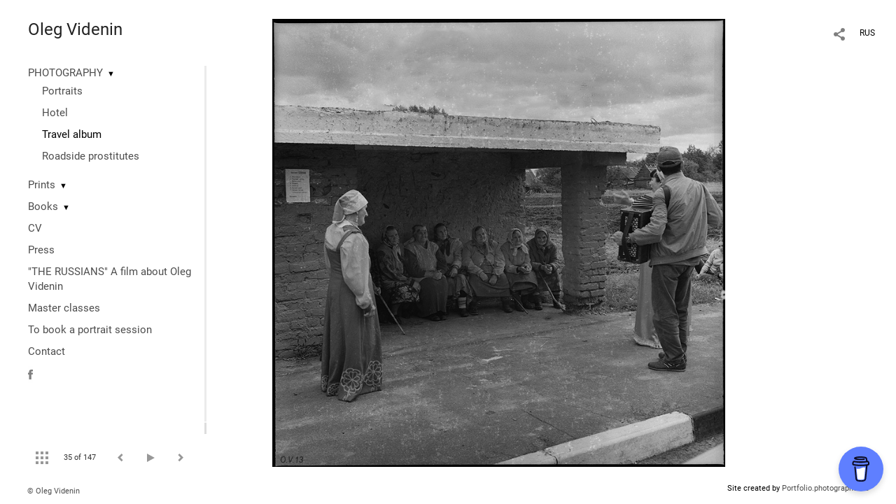

--- FILE ---
content_type: text/html; charset=UTF-8
request_url: https://olegvidenin.com/?item=1493&lang=eng&pic=19165
body_size: 20767
content:
<!DOCTYPE HTML PUBLIC '-//W3C//DTD HTML 4.01 Transitional//EN' 'http://www.w3.org/TR/html4/loose.dtd'>
<html xmlns='http://www.w3.org/1999/xhtml' lang='en' xml:lang='en'>
<head>
	<title> Oleg Videnin. Portfolio. Travel album. Трубчевск концерт 1</title>
	
	<meta name='Keywords' content='Олег Виденин  Oleg Videnin' />
	<meta name='Description' content=' Oleg Videnin. Portfolio. Travel album. Трубчевск концерт 1. ' />
	<meta http-equiv="content-type" content="text/html; charset=utf-8" />
	<meta name='viewport' content='width=1204' />
	<meta name = 'format-detection' content = 'telephone=no'>
	
	
		<meta property='og:type' content='article'>
		<meta property='og:title' content=' Oleg Videnin. Portfolio. Travel album. Трубчевск концерт 1'>
		<meta property='og:description' content=' Oleg Videnin. Portfolio. Travel album. Трубчевск концерт 1. '>
		<meta property='og:url' content='https://olegvidenin.com?lang=eng&pic=19165&play=1493'>
		<meta property='og:image' content='/static/upload/portfolio/pics/pictures/19/19165.jpg' />
		<meta property='og:image:width' content='768' />
		<meta property='og:image:height' content='760' />
		

<!-- Global Site Tag (gtag.js) - Google Analytics -->
<script async src='https://www.googletagmanager.com/gtag/js?id=UA-52855910-1'></script>
<script>
  window.dataLayer = window.dataLayer || [];
  function gtag(){dataLayer.push(arguments);}
  gtag('js', new Date());
  gtag('config', 'UA-52855910-1');
</script>
<!-- Yandex.Metrika counter -->
<script type='text/javascript' >
   (function(m,e,t,r,i,k,a){m[i]=m[i]||function(){(m[i].a=m[i].a||[]).push(arguments)};
   m[i].l=1*new Date();
   for (var j = 0; j < document.scripts.length; j++) {if (document.scripts[j].src === r) { return; }}
   k=e.createElement(t),a=e.getElementsByTagName(t)[0],k.async=1,k.src=r,a.parentNode.insertBefore(k,a)})
   (window, document, 'script', 'https://mc.yandex.ru/metrika/tag.js', 'ym');

   ym(56826802, 'init', {
        clickmap:true,
        trackLinks:true,
        accurateTrackBounce:true
   });
</script>
<noscript><div><img src='https://mc.yandex.ru/watch/56826802' style='position:absolute; left:-9999px;' alt='' /></div></noscript>
<!-- /Yandex.Metrika counter -->
<script data-name='BMC-Widget' data-cfasync='false' src='https://cdnjs.buymeacoffee.com/1.0.0/widget.prod.min.js' data-id='olegvidenin.com' data-description='Support me on Buy me a coffee!' data-message='' data-color='#5F7FFF' data-position='Right' data-x_margin='18' data-y_margin='18'></script>


<link REL=STYLESHEET TYPE=text/css href='/static/design/css/reset.css' />
<link REL=STYLESHEET TYPE=text/css href='/static/design/css/portfolio/common.css?rnd=163' />
<link REL=STYLESHEET TYPE=text/css href='/static/design/css/portfolio/computer.css?rnd=163' />



<style>
		.picinfo, 
		.slidetabs > div > .caption, 
		.pswp-gallery .caption .title,
		.pswp-gallery .caption .desc,
		.itemCaptionOpener,
		.item .itemCaption,
		.slidetabsNavigation .nav.info{
			display:none;
		} 
		.pswp-gallery .caption{
		    padding: 5px !important;
		    min-height: auto !important;
		}
	</style><style>
	@font-face {
	    font-family: Roboto;
	    src: 	url('/static/design/Fonts/Sanserif/Roboto/Roboto-Regular.ttf') format('truetype');
	}
	@font-face {
	    font-family: Roboto;
	    font-style: italic;
	    src: 	url('/static/design/Fonts/Sanserif/Roboto/Roboto-Italic.ttf') format('truetype');
	}
	@font-face {
	    font-family: Roboto;
	    font-weight: bold;
	    src: 	url('/static/design/Fonts/Sanserif/Roboto/Roboto-Bold.ttf') format('truetype');
	}
	@font-face {
	    font-family: Roboto;
	    font-weight: bold; 
	    font-style: italic;
	    src: 	url('/static/design/Fonts/Sanserif/Roboto/Roboto-BoldItalic.ttf') format('truetype');
	}
	/*titlefontfamily=Roboto*/
	@font-face {
	    font-family: Roboto;
	    src: 	url('/static/design/Fonts/Sanserif/Roboto/Roboto-Regular.ttf') format('truetype');
	}
	body{
		font-family: Roboto;
	}
	strong, b {
		font-family: Roboto;
		font-weight: bold;
	}
	em, i {
		font-family: Roboto;
		font-style: italic;
	}
	
	header div.title, header div.title a, header div.title span, 
	.menu div.title, .menu div.title a,
	h1.header a.home{
		font-family: Roboto;font-size: 24px; line-height: 1em; color: #222222;
	}
	h1,
	/*.folderItemsList > div.folder > div.title,*/
	.content > .page h1,
	.content .blog .entryContent h1,
	.content .blog .header h1,
	.content .blog h1,
	.content h1:not(.header),
	.description  h1,
	.content .galleryTitle
{
		font-size: 32px; line-height: 1em; color: #333333;
	}
	.folderItemsList > div > a.title span{
		font-size: 32px; line-height: 1em; 
	}
	/* h2CSS */
	/*.itemItemsList .scroller > div > a.title span,*/
	.instaWidget .title,
	.blogAnonses .blog > .title,
	.content .blog .waterfall-container .title,
	.description h2,
	h2{
		font-size: 24px; line-height: normal; color: #333333;
	}
	.blogAnonses .blogItemsList > .item .title {
		font-size: 24px; line-height: normal; color: #333333;
		font-size: 18px; line-height: 1em;
	}
	
	.itemItemsList .scroller > div > a.title span,
	.instaWidget .title,
	.blogAnonses .blog > .title,
	.content .blog .waterfall-container .title,
	.description h3{
		font-size: 18px; line-height: 1em; 
	}
	.folderContentListMagnum a .poster span{
		font-size: 24px; line-height: normal; 
	}
	body,
	.content .page .description,
	.blog .entryContent .description 
	{
		font-size: 14px; 
		line-height: 1.45;  
	}
	p{
		font-size: 14px; 
		line-height: 1.45;  
		margin: 0 0 1.45em 0;
	}
	.content .blog .header a,
	.content .blog .entryContent .date, 
	.content .blog .waterfall-container .date,
	.page .description .inlinePic .caption, 
	.blog .description .inlinePic .caption
	{
		font-size: 10.5px; line-height: 1.45;  
	}

	
	.instaWidget .title .controls .browse svg path{
		fill:#000000;
	}
	body{
		background-color: #FFFFFF;
		color: #000000;
	}
	p a, .contact .contacts a, .description a, .feedback a{
		color: #222222 !important;
	}

	#footer,
	#footer a,
	.arrnav,
	.instaWidget .title a,
	.instaWidget .title span,
	.content .blog .header a,
	.content .blog .entryContent .prevnext a,
	.content .blog .waterfall-container .item a,
	.content .blog .waterfall-container .item a .title
	{
		color: #000000;
	
	}
	body.computer #footer{
		background-color: #FFFFFF;
	}

	.series_caption hr{
		border: none;
		margin: 44px auto 44px auto;
		width: 30%;
		border-top: 1px solid #FFFFFF;
		opacity: 0.7;
	}
	.series_caption blockquote,
	.series_caption blockquote p{
		font-size: 19.6px;
		line-height: 24.5px;;
	}

	.content .blog div.tagsCloud,
	.content .blog div.archive{
		background-color: #FFFFFF;
		color: #000000;
	}
	.blog div.tagsCloud .closeTagsCloud::before,
	.blog div.tagsCloud .closeTagsCloud::after,
	.blog div.archive .closeArchive::before,
	.blog div.archive .closeArchive::after{
		background-color: #000000;
	}
	.content .blog .header a.selectedMonth{
		background-color: #000000;
		color: #FFFFFF;
	}
	a:hover{
		opacity:1;
		color: #000000;
	}
	#ya_share {
		background-image: url("data:image/svg+xml;utf8,<svg xmlns='http://www.w3.org/2000/svg' width='40' height='40' viewBox='0 0 40 40' fill='none'><path fill-rule='evenodd' clip-rule='evenodd' d='M21 14C21 14.368 21.0662 14.7206 21.1875 15.0464L16.179 17.938C15.6321 17.3603 14.8582 17 14 17C12.3433 17 11 18.3431 11 20C11 21.6569 12.3433 23 14 23C14.7219 23 15.3843 22.745 15.9019 22.3201L21.0798 25.3095C21.0276 25.5312 21 25.7624 21 26C21 27.6569 22.3433 29 24 29C25.6567 29 27 27.6569 27 26C27 24.3431 25.6567 23 24 23C23.3088 23 22.6721 23.2338 22.1648 23.6266L16.9382 20.6089C16.9788 20.4123 17 20.2086 17 20C17 19.9254 16.9973 19.8514 16.9919 19.7782L22.4995 16.5984C22.9409 16.8538 23.4534 17 24 17C25.6567 17 27 15.6569 27 14C27 12.3431 25.6567 11 24 11C22.3433 11 21 12.3431 21 14Z' fill='%23000000' /></svg>");
	}
	#ya_share:hover {
		border-color: #000000;
	}
	.switch_language a{
		color: #000000;
	}
	body.whiteContentBg .switch_language a{
		color: #FFFFFF;
	}


	.page .description .inlinePic .caption, 
	.blog .description .inlinePic .caption 	
	{
		color: #000000;
		opacity: 0.8;
	}	
	.social a{
		height: 24px;
	}
	body.phone .instaWidget .title a b{
		background-image: url("data:image/svg+xml;utf8,<svg width='14' height='24' viewBox='0 0 14 24' fill='none' xmlns='http://www.w3.org/2000/svg'><path fill-rule='evenodd' clip-rule='evenodd' d='M11.2943 5H2.70567C1.21413 5 0 6.21331 0 7.70567V16.2943C0 17.7867 1.21413 19 2.70567 19H11.2943C12.7859 19 14 17.7867 14 16.2943V7.70567C14 6.21331 12.7859 5 11.2943 5ZM12.0703 6.61418L12.3798 6.61254V8.98565L10.0141 8.99306L10.0059 6.61994L12.0703 6.61418ZM5.00203 10.5628C5.44982 9.94215 6.17748 9.53551 6.9998 9.53551C7.82212 9.53551 8.54977 9.94215 8.99756 10.5628C9.28978 10.9678 9.46428 11.4633 9.46428 12C9.46428 13.3582 8.3588 14.4637 6.9998 14.4637C5.64161 14.4637 4.53613 13.3582 4.53613 12C4.53613 11.4633 4.71064 10.9678 5.00203 10.5628ZM12.6364 16.2943C12.6364 17.0343 12.0346 17.6361 11.2946 17.6361H2.70598C1.96597 17.6361 1.36426 17.0343 1.36426 16.2943V10.5628H3.45504C3.27395 11.0073 3.1727 11.4921 3.1727 12C3.1727 14.1105 4.88977 15.8284 7.00031 15.8284C9.11167 15.8284 10.8287 14.1105 10.8287 12C10.8287 11.4921 10.7259 11.0073 10.5464 10.5628H12.6364V16.2943Z' fill='%23000000'/></svg>");
		background-size: 14px 24px;
		width: 14px;
	}

	/*%23000000*/

	.social a path{
		fill: #000000;
	}
	#footer a.portfolioSubscribe:before{
		background-image: url("data:image/svg+xml;utf8,<svg width='24' height='24' viewBox='0 0 24 24' fill='none' xmlns='http://www.w3.org/2000/svg'><path fill-rule='evenodd' clip-rule='evenodd' d='M4 4H20C21.1 4 22 4.9 22 6V18C22 19.1 21.1 20 20 20H4C2.9 20 2 19.1 2 18L2.01 6C2.01 4.9 2.9 4 4 4ZM12 13L20 8V6L12 11L4 6V8L12 13Z' fill='%23000000'/></svg>");
	}
	header .blogNavButtons a.selectedMonth,
	.content .blog .header a.selectedMonth{
		background-color: #000000;
		color: #FFFFFF;
	}
	header .blogNavButtons a.selectedMonth::before,
	.content .blog .header a.selectedMonth:before {
		background-image: url("data:image/svg+xml;utf8,<svg width='24' height='24' viewBox='0 0 24 24' fill='none' xmlns='http://www.w3.org/2000/svg'><path d='M19 6.41L17.59 5L12 10.59L6.41 5L5 6.41L10.59 12L5 17.59L6.41 19L12 13.41L17.59 19L19 17.59L13.41 12L19 6.41Z' fill='%23FFFFFF'/></svg>");
	}
/* 31 Oct 2020 */
	.feedbackButton{
		background-image: url("data:image/svg+xml;utf8,<svg width='20' height='20' viewBox='0 0 20 20' fill='none' xmlns='http://www.w3.org/2000/svg'><path d='M18 0H2C0.9 0 0.0100002 0.9 0.0100002 2L0 20L4 16H18C19.1 16 20 15.1 20 14V2C20 0.9 19.1 0 18 0ZM11 12H9V10H11V12ZM11 8H9V4H11V8Z' fill='%23FFFFFF'/></svg>");
		background-size: 20px 20px;
	}


	.content .blog .header,
	.blogAnonses > .blog > .title,
	.blogAnonses .blogItemsList .item,
	.content .blog .waterfall-container .item {
		color: #000000;
	}

	.blogAnonses > .blog > .title a,
	.blogAnonses .blogItemsList .item a{ /*383*/
		color: #000000;
	}

	.blog .tagsCloudContent a,
	.blog .waterfall-container .item .tags a,
	.blog .item .tags a,
	.blog .entryContent .tags a{
		background-color: #000000;
		color: #FFFFFF;
	}
	.blog .tagsCloudContent a:hover,
	.blog .waterfall-container .item .tags a:hover,
	.blog .item .tags a:hover,
	.blog .entryContent .tags a:hover{
		background-color: #d7d7d7;
		color: #000000;
	}
	
	
	#footer a,
	.wrapper .menu ul >li >a,
	.wrapper .menu ul >li >ul >li >a{
		color: #000000;
		opacity:0.7;
	}
	.wrapper .menu ul >li.active >a{
		color: #000000;
		opacity:1;
	}
	#ya_share:hover,
	.switch_language:hover {
		border-color: #000000;
	}
	.switch_language a:hover {
		--color: #FFFFFF;
	}
	.wrapper .menu ul >li >a:hover,
	.wrapper .menu ul >li >ul >li >a:hover,
	.wrapper .menu ul >li >ul >li:not(.folder) >a.active{
		color: #000000;
		opacity:1;
	}
	.series_caption a.switcher{
		border-color: #FFFFFF;
	}
	.series_caption a.switcher:before,
	.series_caption a.switcher:after{
		background: #FFFFFF;
	}

	.arrnav span {
		opacity: 0.8;
	}
	.arrnav .nav,
	.arrnav .nav.play {
		background-position: center center !important;
		width: 38px;
		height: 38px;
		border: 1px transparent solid;
	}
	.arrnav .nav:hover{
		border: 1px #000000 solid;
	}
	.arrnav .nav.thumbs{
		background-image: url("data:image/svg+xml;utf8,<svg width='40' height='40' viewBox='0 0 40 40' fill='none' xmlns='http://www.w3.org/2000/svg'><path fill-rule='evenodd' clip-rule='evenodd' d='M11 11H15V15H11V11ZM18 11H22V15H18V11ZM29 11H25V15H29V11ZM11 18H15V22H11V18ZM22 18H18V22H22V18ZM25 18H29V22H25V18ZM15 25H11V29H15V25ZM18 25H22V29H18V25ZM29 25H25V29H29V25Z' fill='%23000000'/></svg>");
	}
	.arrnav .nav.backward{
		background-image: url("data:image/svg+xml;utf8,<svg width='40' height='40' viewBox='0 0 40 40' fill='none' xmlns='http://www.w3.org/2000/svg'><path fill-rule='evenodd' clip-rule='evenodd' d='M21.6567 14L16 19.6569L21.6567 25.3137L23.6567 23.3137L20 19.6569L23.6567 16L21.6567 14Z' fill='%23000000'/></svg>");
	}
	.arrnav .nav.play{
		background-image: url("data:image/svg+xml;utf8,<svg width='40' height='40' viewBox='0 0 40 40' fill='none' xmlns='http://www.w3.org/2000/svg'><path fill-rule='evenodd' clip-rule='evenodd' d='M18 15H15V25H18V15ZM24 15H21V25H24V15Z' fill='%23000000'/></svg>");
	}
	.arrnav .nav.play.pause{
		background-image: url("data:image/svg+xml;utf8,<svg width='40' height='40' viewBox='0 0 40 40' fill='none' xmlns='http://www.w3.org/2000/svg'><path d='M26 20.0001L15 26V14L26 20.0001Z' fill='%23000000'/></svg>");
	}
	.arrnav .nav.forward{
		background-image: url("data:image/svg+xml;utf8,<svg width='40' height='40' viewBox='0 0 40 40' fill='none' xmlns='http://www.w3.org/2000/svg'><path fill-rule='evenodd' clip-rule='evenodd' d='M16.3433 16L20 19.6569L16.3433 23.3137L18.3433 25.3137L24 19.6569L18.3433 14L16.3433 16Z' fill='%23000000'/></svg>");
	}
	.arrnav .nav.info{
		background-image: url("data:image/svg+xml;utf8,<svg width='40' height='40' viewBox='0 0 40 40' fill='none' xmlns='http://www.w3.org/2000/svg'><path fill-rule='evenodd' clip-rule='evenodd' d='M22 13H19V16H22V13ZM22 18H19V28H22V18Z' fill='%23000000'/></svg>");
	}
	.arrnav .nav.info.show{
		border: 1px #000000 solid;
	}
	.series_caption{
		background-color: rgba(76.5, 76.5, 76.5);
		color: #FFFFFF;
	}
	.series_caption a{
		color: #FFFFFF;
	}
	
	.slidetabs div.item > .caption .info{
		background-color: rgba(76.5, 76.5, 76.5, 0.9);
		color: #FFFFFF;
	}
	.slidetabs div.item > .caption .info a{
		color: #FFFFFF;
	}

</style>
		<link rel='stylesheet' href='/static/design/css/atelier-cave-light.css'>
		<script src='//cdnjs.cloudflare.com/ajax/libs/highlight.js/11.6.0/highlight.min.js'></script>
		<script>hljs.initHighlightingOnLoad();</script>
	
</head>
<body class='computer  magnum variant1 hideTitles gallery'>
<a class='scrolltotop' href='#'></a>
<div id='all'>
	<div class='wrapper'>
		<div class='menu'>
			<div class=title><a class=home href=https://olegvidenin.com?lang=eng>Oleg Videnin</a></div>
			<div class='ScrollPane'>
				<ul>
		<li class='folder  '>
		<a href=https://olegvidenin.com?item=1474&lang=eng>PHOTOGRAPHY</a><span>&#9660;</span>
		<ul class='active '>
			<li class='gallery '>
				<a class='' href=https://olegvidenin.com?item=1475&lang=eng>Portraits</a>
				
			</li>

			<li class='gallery '>
				<a class='' href=https://olegvidenin.com?item=1491&lang=eng>Hotel</a>
				
			</li>

			<li class='gallery active'>
				<a class='active' href=https://olegvidenin.com?item=1493&lang=eng>Travel album</a>
				
			</li>

			<li class='gallery '>
				<a class='' href=https://olegvidenin.com?item=1489&lang=eng>Roadside prostitutes</a>
				
			</li></ul>
	</li><li class='folder  '>
		<a href=https://olegvidenin.com/avtorsike-otpechatki?lang=eng>Prints</a><span>&#9660;</span>
		<ul class=' '>
			<li class='page '>
				<a class='' href=https://olegvidenin.com/avtorskie-otpechatki?lang=eng>Limited edition prints</a>
				
			</li>

			<li class='page '>
				<a class='' href=https://olegvidenin.com/set-mini-printov?lang=eng>Set of mini prints</a>
				
			</li></ul>
	</li><li class='folder  '>
		<a href=https://olegvidenin.com?item=19267&lang=eng>Books</a><span>&#9660;</span>
		<ul class=' '>
			<li class='page '>
				<a class='' href=https://olegvidenin.com/kniga-devochki-s-okrainy?lang=eng>Book "Girls from the Outskirts"</a>
				
			</li>

			<li class='page '>
				<a class='' href=https://olegvidenin.com?item=1512&lang=eng>Book "The Return Route. Photographs by Oleg Videnin"</a>
				
			</li>

			<li class='page '>
				<a class='' href=https://olegvidenin.com/specialnaya-seriya?lang=eng>Special Edition with print</a>
				
			</li></ul>
	</li><li class='bio  '>
		<a href=https://olegvidenin.com/about-me?lang=eng>CV</a>
		
	</li><li class='page  '>
		<a href=https://olegvidenin.com/pressa?lang=eng>Press</a>
		
	</li><li class='page  '>
		<a href=https://olegvidenin.com/russkie-film-ob-olege-videnine?lang=eng>"THE RUSSIANS"  A film about Oleg Videnin</a>
		
	</li><li class='page  '>
		<a href=https://olegvidenin.com?item=8140&lang=eng>Master classes</a>
		
	</li><li class='page  '>
		<a href=https://olegvidenin.com/zakazat-fotosessiyu?lang=eng>To book a portrait session</a>
		
	</li><li class='contact  '>
		<a href=https://olegvidenin.com/contact?lang=eng>Contact</a>
		
	</li><li class=social><a class=fb href='https://www.facebook.com/olegvidenin' target=_blank><svg width='7'  height='24' viewBox='0 0 7 24' fill='none' xmlns='http://www.w3.org/2000/svg'><path d='M0 0H7V24H0V0Z' fill='white' fill-opacity='0.01'/><path fill-rule='evenodd' clip-rule='evenodd' d='M4.65481 19H1.55097V11.9991H0V9.58685H1.55097V8.1386C1.55097 6.17079 2.42627 5 4.91465 5H6.98578V7.41315H5.69132C4.72262 7.41315 4.65861 7.75025 4.65861 8.37939L4.65434 9.58685H7L6.72546 11.9991H4.65434V19H4.65481Z' fill='#4F4F4F'/></svg></a></li></ul>
			</div>
			
	<div class='slidetabsNavigation'>
		<div class='arrnav'>
			<a class='nav thumbs' href='/?show=thumbs&lang=eng&item=1493'></a>
			<span><b class='currentpicnum'>35</b> of <b>147</b> </span>
			<a class='nav prev backward'></a>
			<a class='nav play pause'></a>
			<a class='nav next forward'></a>
			<a class='nav info'></a>
		</div>
	</div>
		</div>
		<div class='content'>
			<div class='header_buttons'>
				
				<!-- yashare_block: -->
				<div id='ya_share' class='ya-share2'></div>
				
<div class=switch_language>
	<a href=https://olegvidenin.com?item=1493&pic=19165&lang=rus title='по-русски'>RUS</a><span class=l1>ENG</span>
</div>
			</div>
			

<div class='slidetabs'>
	<div class='navigation'>
		<div class='lupa'></div>
		
	<div class='browse backward'></div>
	<div class='browse forward'></div>
	</div>
	<div id='cycle-slideshow' 
		data-cycle-speed='' 
		data-cycle-manual-speed='' 		
		data-cycle-timeout: '3000'
>
		
	<div rel=1 id=item19023 class='item  photo loading' data-src='/static/upload/portfolio/pics/pictures/19/19023.jpg'>
		<picture data-sources="&lt;source media='(max-width: 900px)' sizes='100vw' srcset='/static/upload/portfolio/pics/pictures/19/19023.jpg'&gt;
	&lt;source media='(max-width: 1365px)' sizes='100vw' srcset='/static/upload/portfolio/pics/pictures/19/19023.jpg'&gt;
	&lt;source media='(max-width: 1920px)' sizes='100vw' srcset='/static/upload/portfolio/pics/pictures/19/19023.jpg'&gt;
	&lt;source media='(min-width: 1920px)' sizes='100vw' srcset='/static/upload/portfolio/pics/pictures/19/19023.jpg'&gt;" >
			<img data-src='/static/upload/portfolio/pics/pictures/19/19023.jpg' src='/static/upload/portfolio/pics/300/19/19023.jpg' style='max-width: 1063px; margin: auto;' alt='' title=' Oleg Videnin. Portfolio. Travel album. OV 110'>
		</picture>
	</div>
	<div rel=2 id=item74895 class='item  photo loading' data-src='/static/upload/portfolio/pics/pictures/74/74895.jpg'>
		<picture data-sources="&lt;source media='(max-width: 900px)' sizes='100vw' srcset='/static/upload/portfolio/pics/pictures/74/74895.jpg'&gt;
	&lt;source media='(max-width: 1365px)' sizes='100vw' srcset='/static/upload/portfolio/pics/pictures/74/74895.jpg'&gt;
	&lt;source media='(max-width: 1920px)' sizes='100vw' srcset='/static/upload/portfolio/pics/pictures/74/74895.jpg'&gt;
	&lt;source media='(min-width: 1920px)' sizes='100vw' srcset='/static/upload/portfolio/pics/pictures/74/74895.jpg'&gt;" >
			<img data-src='/static/upload/portfolio/pics/pictures/74/74895.jpg' src='/static/upload/portfolio/pics/300/74/74895.jpg' style='max-width: 784px; margin: auto;' alt='' title=' Oleg Videnin. Portfolio. Travel album. Untitled'>
		</picture>
	</div>
	<div rel=3 id=item74897 class='item  photo loading' data-src='/static/upload/portfolio/pics/pictures/74/74897.jpg'>
		<picture data-sources="&lt;source media='(max-width: 900px)' sizes='100vw' srcset='/static/upload/portfolio/pics/pictures/74/74897.jpg'&gt;
	&lt;source media='(max-width: 1365px)' sizes='100vw' srcset='/static/upload/portfolio/pics/pictures/74/74897.jpg'&gt;
	&lt;source media='(max-width: 1920px)' sizes='100vw' srcset='/static/upload/portfolio/pics/pictures/74/74897.jpg'&gt;
	&lt;source media='(min-width: 1920px)' sizes='100vw' srcset='/static/upload/portfolio/pics/pictures/74/74897.jpg'&gt;" >
			<img data-src='/static/upload/portfolio/pics/pictures/74/74897.jpg' src='/static/upload/portfolio/pics/300/74/74897.jpg' style='max-width: 792px; margin: auto;' alt='' title=' Oleg Videnin. Portfolio. Travel album. Untitled'>
		</picture>
	</div>
	<div rel=4 id=item74893 class='item  photo loading' data-src='/static/upload/portfolio/pics/pictures/74/74893.jpg'>
		<picture data-sources="&lt;source media='(max-width: 900px)' sizes='100vw' srcset='/static/upload/portfolio/pics/pictures/74/74893.jpg'&gt;
	&lt;source media='(max-width: 1365px)' sizes='100vw' srcset='/static/upload/portfolio/pics/pictures/74/74893.jpg'&gt;
	&lt;source media='(max-width: 1920px)' sizes='100vw' srcset='/static/upload/portfolio/pics/pictures/74/74893.jpg'&gt;
	&lt;source media='(min-width: 1920px)' sizes='100vw' srcset='/static/upload/portfolio/pics/pictures/74/74893.jpg'&gt;" >
			<img data-src='/static/upload/portfolio/pics/pictures/74/74893.jpg' src='/static/upload/portfolio/pics/300/74/74893.jpg' style='max-width: 1101px; margin: auto;' alt='' title=' Oleg Videnin. Portfolio. Travel album. Untitled'>
		</picture>
	</div>
	<div rel=5 id=item19035 class='item  photo loading' data-src='/static/upload/portfolio/pics/pictures/19/19035.jpg'>
		<picture data-sources="&lt;source media='(max-width: 900px)' sizes='100vw' srcset='/static/upload/portfolio/pics/pictures/19/19035.jpg'&gt;
	&lt;source media='(max-width: 1365px)' sizes='100vw' srcset='/static/upload/portfolio/pics/pictures/19/19035.jpg'&gt;
	&lt;source media='(max-width: 1920px)' sizes='100vw' srcset='/static/upload/portfolio/pics/pictures/19/19035.jpg'&gt;
	&lt;source media='(min-width: 1920px)' sizes='100vw' srcset='/static/upload/portfolio/pics/pictures/19/19035.jpg'&gt;" >
			<img data-src='/static/upload/portfolio/pics/pictures/19/19035.jpg' src='/static/upload/portfolio/pics/300/19/19035.jpg' style='max-width: 729px; margin: auto;' alt='' title=' Oleg Videnin. Portfolio. Travel album. Кропоткинская 2'>
		</picture>
	</div>
	<div rel=6 id=item19050 class='item  photo loading' data-src='/static/upload/portfolio/pics/pictures/19/19050.jpg'>
		<picture data-sources="&lt;source media='(max-width: 900px)' sizes='100vw' srcset='/static/upload/portfolio/pics/pictures/19/19050.jpg'&gt;
	&lt;source media='(max-width: 1365px)' sizes='100vw' srcset='/static/upload/portfolio/pics/pictures/19/19050.jpg'&gt;
	&lt;source media='(max-width: 1920px)' sizes='100vw' srcset='/static/upload/portfolio/pics/pictures/19/19050.jpg'&gt;
	&lt;source media='(min-width: 1920px)' sizes='100vw' srcset='/static/upload/portfolio/pics/pictures/19/19050.jpg'&gt;" >
			<img data-src='/static/upload/portfolio/pics/pictures/19/19050.jpg' src='/static/upload/portfolio/pics/300/19/19050.jpg' style='max-width: 709px; margin: auto;' alt='' title=' Oleg Videnin. Portfolio. Travel album. КСП 07 Вика и дети 4'>
		</picture>
	</div>
	<div rel=7 id=item74901 class='item  photo loading' data-src='/static/upload/portfolio/pics/pictures/74/74901.jpg'>
		<picture data-sources="&lt;source media='(max-width: 900px)' sizes='100vw' srcset='/static/upload/portfolio/pics/pictures/74/74901.jpg'&gt;
	&lt;source media='(max-width: 1365px)' sizes='100vw' srcset='/static/upload/portfolio/pics/pictures/74/74901.jpg'&gt;
	&lt;source media='(max-width: 1920px)' sizes='100vw' srcset='/static/upload/portfolio/pics/pictures/74/74901.jpg'&gt;
	&lt;source media='(min-width: 1920px)' sizes='100vw' srcset='/static/upload/portfolio/pics/pictures/74/74901.jpg'&gt;" >
			<img data-src='/static/upload/portfolio/pics/pictures/74/74901.jpg' src='/static/upload/portfolio/pics/300/74/74901.jpg' style='max-width: 787px; margin: auto;' alt='' title=' Oleg Videnin. Portfolio. Travel album. Untitled'>
		</picture>
	</div>
	<div rel=8 id=item19066 class='item  photo loading' data-src='/static/upload/portfolio/pics/pictures/19/19066.jpg'>
		<picture data-sources="&lt;source media='(max-width: 900px)' sizes='100vw' srcset='/static/upload/portfolio/pics/pictures/19/19066.jpg'&gt;
	&lt;source media='(max-width: 1365px)' sizes='100vw' srcset='/static/upload/portfolio/pics/pictures/19/19066.jpg'&gt;
	&lt;source media='(max-width: 1920px)' sizes='100vw' srcset='/static/upload/portfolio/pics/pictures/19/19066.jpg'&gt;
	&lt;source media='(min-width: 1920px)' sizes='100vw' srcset='/static/upload/portfolio/pics/pictures/19/19066.jpg'&gt;" >
			<img data-src='/static/upload/portfolio/pics/pictures/19/19066.jpg' src='/static/upload/portfolio/pics/300/19/19066.jpg' style='max-width: 724px; margin: auto;' alt='' title=' Oleg Videnin. Portfolio. Travel album. пляж 3'>
		</picture>
	</div>
	<div rel=9 id=item19056 class='item  photo loading' data-src='/static/upload/portfolio/pics/pictures/19/19056.jpg'>
		<picture data-sources="&lt;source media='(max-width: 900px)' sizes='100vw' srcset='/static/upload/portfolio/pics/pictures/19/19056.jpg'&gt;
	&lt;source media='(max-width: 1365px)' sizes='100vw' srcset='/static/upload/portfolio/pics/pictures/19/19056.jpg'&gt;
	&lt;source media='(max-width: 1920px)' sizes='100vw' srcset='/static/upload/portfolio/pics/pictures/19/19056.jpg'&gt;
	&lt;source media='(min-width: 1920px)' sizes='100vw' srcset='/static/upload/portfolio/pics/pictures/19/19056.jpg'&gt;" >
			<img data-src='/static/upload/portfolio/pics/pictures/19/19056.jpg' src='/static/upload/portfolio/pics/300/19/19056.jpg' style='max-width: 709px; margin: auto;' alt='' title=' Oleg Videnin. Portfolio. Travel album. КСП 07 нога'>
		</picture>
	</div>
	<div rel=10 id=item19053 class='item  photo loading' data-src='/static/upload/portfolio/pics/pictures/19/19053.jpg'>
		<picture data-sources="&lt;source media='(max-width: 900px)' sizes='100vw' srcset='/static/upload/portfolio/pics/pictures/19/19053.jpg'&gt;
	&lt;source media='(max-width: 1365px)' sizes='100vw' srcset='/static/upload/portfolio/pics/pictures/19/19053.jpg'&gt;
	&lt;source media='(max-width: 1920px)' sizes='100vw' srcset='/static/upload/portfolio/pics/pictures/19/19053.jpg'&gt;
	&lt;source media='(min-width: 1920px)' sizes='100vw' srcset='/static/upload/portfolio/pics/pictures/19/19053.jpg'&gt;" >
			<img data-src='/static/upload/portfolio/pics/pictures/19/19053.jpg' src='/static/upload/portfolio/pics/300/19/19053.jpg' style='max-width: 709px; margin: auto;' alt='' title=' Oleg Videnin. Portfolio. Travel album. КСП 07 Велосипедист'>
		</picture>
	</div>
	<div rel=11 id=item19044 class='item  photo loading' data-src='/static/upload/portfolio/pics/pictures/19/19044.jpg'>
		<picture data-sources="&lt;source media='(max-width: 900px)' sizes='100vw' srcset='/static/upload/portfolio/pics/pictures/19/19044.jpg'&gt;
	&lt;source media='(max-width: 1365px)' sizes='100vw' srcset='/static/upload/portfolio/pics/pictures/19/19044.jpg'&gt;
	&lt;source media='(max-width: 1920px)' sizes='100vw' srcset='/static/upload/portfolio/pics/pictures/19/19044.jpg'&gt;
	&lt;source media='(min-width: 1920px)' sizes='100vw' srcset='/static/upload/portfolio/pics/pictures/19/19044.jpg'&gt;" >
			<img data-src='/static/upload/portfolio/pics/pictures/19/19044.jpg' src='/static/upload/portfolio/pics/300/19/19044.jpg' style='max-width: 945px; margin: auto;' alt='' title=' Oleg Videnin. Portfolio. Travel album. Дорога на Вщиж'>
		</picture>
	</div>
	<div rel=12 id=item74406 class='item  photo loading' data-src='/static/upload/portfolio/pics/pictures/74/74406.jpg'>
		<picture data-sources="&lt;source media='(max-width: 900px)' sizes='100vw' srcset='/static/upload/portfolio/pics/pictures/74/74406.jpg'&gt;
	&lt;source media='(max-width: 1365px)' sizes='100vw' srcset='/static/upload/portfolio/pics/pictures/74/74406.jpg'&gt;
	&lt;source media='(max-width: 1920px)' sizes='100vw' srcset='/static/upload/portfolio/pics/pictures/74/74406.jpg'&gt;
	&lt;source media='(min-width: 1920px)' sizes='100vw' srcset='/static/upload/portfolio/pics/pictures/74/74406.jpg'&gt;" >
			<img data-src='/static/upload/portfolio/pics/pictures/74/74406.jpg' src='/static/upload/portfolio/pics/300/74/74406.jpg' style='max-width: 1088px; margin: auto;' alt='' title=' Oleg Videnin. Portfolio. Travel album. Untitled'>
		</picture>
	</div>
	<div rel=13 id=item19059 class='item  photo loading' data-src='/static/upload/portfolio/pics/pictures/19/19059.jpg'>
		<picture data-sources="&lt;source media='(max-width: 900px)' sizes='100vw' srcset='/static/upload/portfolio/pics/pictures/19/19059.jpg'&gt;
	&lt;source media='(max-width: 1365px)' sizes='100vw' srcset='/static/upload/portfolio/pics/pictures/19/19059.jpg'&gt;
	&lt;source media='(max-width: 1920px)' sizes='100vw' srcset='/static/upload/portfolio/pics/pictures/19/19059.jpg'&gt;
	&lt;source media='(min-width: 1920px)' sizes='100vw' srcset='/static/upload/portfolio/pics/pictures/19/19059.jpg'&gt;" >
			<img data-src='/static/upload/portfolio/pics/pictures/19/19059.jpg' src='/static/upload/portfolio/pics/300/19/19059.jpg' style='max-width: 1024px; margin: auto;' alt='' title=' Oleg Videnin. Portfolio. Travel album. купе поезда1'>
		</picture>
	</div>
	<div rel=14 id=item19065 class='item  photo loading' data-src='/static/upload/portfolio/pics/pictures/19/19065.jpg'>
		<picture data-sources="&lt;source media='(max-width: 900px)' sizes='100vw' srcset='/static/upload/portfolio/pics/pictures/19/19065.jpg'&gt;
	&lt;source media='(max-width: 1365px)' sizes='100vw' srcset='/static/upload/portfolio/pics/pictures/19/19065.jpg'&gt;
	&lt;source media='(max-width: 1920px)' sizes='100vw' srcset='/static/upload/portfolio/pics/pictures/19/19065.jpg'&gt;
	&lt;source media='(min-width: 1920px)' sizes='100vw' srcset='/static/upload/portfolio/pics/pictures/19/19065.jpg'&gt;" >
			<img data-src='/static/upload/portfolio/pics/pictures/19/19065.jpg' src='/static/upload/portfolio/pics/300/19/19065.jpg' style='max-width: 984px; margin: auto;' alt='' title=' Oleg Videnin. Portfolio. Travel album. набер 3'>
		</picture>
	</div>
	<div rel=15 id=item19069 class='item  photo loading' data-src='/static/upload/portfolio/pics/pictures/19/19069.jpg'>
		<picture data-sources="&lt;source media='(max-width: 900px)' sizes='100vw' srcset='/static/upload/portfolio/pics/pictures/19/19069.jpg'&gt;
	&lt;source media='(max-width: 1365px)' sizes='100vw' srcset='/static/upload/portfolio/pics/pictures/19/19069.jpg'&gt;
	&lt;source media='(max-width: 1920px)' sizes='100vw' srcset='/static/upload/portfolio/pics/pictures/19/19069.jpg'&gt;
	&lt;source media='(min-width: 1920px)' sizes='100vw' srcset='/static/upload/portfolio/pics/pictures/19/19069.jpg'&gt;" >
			<img data-src='/static/upload/portfolio/pics/pictures/19/19069.jpg' src='/static/upload/portfolio/pics/300/19/19069.jpg' style='max-width: 984px; margin: auto;' alt='' title=' Oleg Videnin. Portfolio. Travel album. набер собаки'>
		</picture>
	</div>
	<div rel=16 id=item74892 class='item  photo loading' data-src='/static/upload/portfolio/pics/pictures/74/74892.jpg'>
		<picture data-sources="&lt;source media='(max-width: 900px)' sizes='100vw' srcset='/static/upload/portfolio/pics/pictures/74/74892.jpg'&gt;
	&lt;source media='(max-width: 1365px)' sizes='100vw' srcset='/static/upload/portfolio/pics/pictures/74/74892.jpg'&gt;
	&lt;source media='(max-width: 1920px)' sizes='100vw' srcset='/static/upload/portfolio/pics/pictures/74/74892.jpg'&gt;
	&lt;source media='(min-width: 1920px)' sizes='100vw' srcset='/static/upload/portfolio/pics/pictures/74/74892.jpg'&gt;" >
			<img data-src='/static/upload/portfolio/pics/pictures/74/74892.jpg' src='/static/upload/portfolio/pics/300/74/74892.jpg' style='max-width: 1024px; margin: auto;' alt='' title=' Oleg Videnin. Portfolio. Travel album. Untitled'>
		</picture>
	</div>
	<div rel=17 id=item19078 class='item  photo loading' data-src='/static/upload/portfolio/pics/pictures/19/19078.jpg'>
		<picture data-sources="&lt;source media='(max-width: 900px)' sizes='100vw' srcset='/static/upload/portfolio/pics/pictures/19/19078.jpg'&gt;
	&lt;source media='(max-width: 1365px)' sizes='100vw' srcset='/static/upload/portfolio/pics/pictures/19/19078.jpg'&gt;
	&lt;source media='(max-width: 1920px)' sizes='100vw' srcset='/static/upload/portfolio/pics/pictures/19/19078.jpg'&gt;
	&lt;source media='(min-width: 1920px)' sizes='100vw' srcset='/static/upload/portfolio/pics/pictures/19/19078.jpg'&gt;" >
			<img data-src='/static/upload/portfolio/pics/pictures/19/19078.jpg' src='/static/upload/portfolio/pics/300/19/19078.jpg' style='max-width: 748px; margin: auto;' alt='' title=' Oleg Videnin. Portfolio. Travel album. камч 12 парк'>
		</picture>
	</div>
	<div rel=18 id=item74889 class='item  photo loading' data-src='/static/upload/portfolio/pics/pictures/74/74889.jpg'>
		<picture data-sources="&lt;source media='(max-width: 900px)' sizes='100vw' srcset='/static/upload/portfolio/pics/pictures/74/74889.jpg'&gt;
	&lt;source media='(max-width: 1365px)' sizes='100vw' srcset='/static/upload/portfolio/pics/pictures/74/74889.jpg'&gt;
	&lt;source media='(max-width: 1920px)' sizes='100vw' srcset='/static/upload/portfolio/pics/pictures/74/74889.jpg'&gt;
	&lt;source media='(min-width: 1920px)' sizes='100vw' srcset='/static/upload/portfolio/pics/pictures/74/74889.jpg'&gt;" >
			<img data-src='/static/upload/portfolio/pics/pictures/74/74889.jpg' src='/static/upload/portfolio/pics/300/74/74889.jpg' style='max-width: 787px; margin: auto;' alt='' title=' Oleg Videnin. Portfolio. Travel album. Untitled'>
		</picture>
	</div>
	<div rel=19 id=item19102 class='item  photo loading' data-src='/static/upload/portfolio/pics/pictures/19/19102.jpg'>
		<picture data-sources="&lt;source media='(max-width: 900px)' sizes='100vw' srcset='/static/upload/portfolio/pics/pictures/19/19102.jpg'&gt;
	&lt;source media='(max-width: 1365px)' sizes='100vw' srcset='/static/upload/portfolio/pics/pictures/19/19102.jpg'&gt;
	&lt;source media='(max-width: 1920px)' sizes='100vw' srcset='/static/upload/portfolio/pics/pictures/19/19102.jpg'&gt;
	&lt;source media='(min-width: 1920px)' sizes='100vw' srcset='/static/upload/portfolio/pics/pictures/19/19102.jpg'&gt;" >
			<img data-src='/static/upload/portfolio/pics/pictures/19/19102.jpg' src='/static/upload/portfolio/pics/300/19/19102.jpg' style='max-width: 727px; margin: auto;' alt='' title=' Oleg Videnin. Portfolio. Travel album. Памяти Алесандра Слюсарева'>
		</picture>
	</div>
	<div rel=20 id=item19107 class='item  photo loading' data-src='/static/upload/portfolio/pics/pictures/19/19107.jpg'>
		<picture data-sources="&lt;source media='(max-width: 900px)' sizes='100vw' srcset='/static/upload/portfolio/pics/pictures/19/19107.jpg'&gt;
	&lt;source media='(max-width: 1365px)' sizes='100vw' srcset='/static/upload/portfolio/pics/pictures/19/19107.jpg'&gt;
	&lt;source media='(max-width: 1920px)' sizes='100vw' srcset='/static/upload/portfolio/pics/pictures/19/19107.jpg'&gt;
	&lt;source media='(min-width: 1920px)' sizes='100vw' srcset='/static/upload/portfolio/pics/pictures/19/19107.jpg'&gt;" >
			<img data-src='/static/upload/portfolio/pics/pictures/19/19107.jpg' src='/static/upload/portfolio/pics/300/19/19107.jpg' style='max-width: 768px; margin: auto;' alt='' title=' Oleg Videnin. Portfolio. Travel album. Купание на Святом 1'>
		</picture>
	</div>
	<div rel=21 id=item211777 class='item  photo loading' data-src='/static/upload/portfolio/pics/pictures/211/211777.jpg'>
		<picture data-sources="&lt;source media='(max-width: 900px)' sizes='100vw' srcset='/static/upload/portfolio/pics/pictures/211/211777.jpg'&gt;
	&lt;source media='(max-width: 1365px)' sizes='100vw' srcset='/static/upload/portfolio/pics/pictures/211/211777.jpg'&gt;
	&lt;source media='(max-width: 1920px)' sizes='100vw' srcset='/static/upload/portfolio/pics/pictures/211/211777.jpg'&gt;
	&lt;source media='(min-width: 1920px)' sizes='100vw' srcset='/static/upload/portfolio/pics/pictures/211/211777.jpg'&gt;" >
			<img data-src='/static/upload/portfolio/pics/pictures/211/211777.jpg' src='/static/upload/portfolio/pics/300/211/211777.jpg' style='max-width: 1295px; margin: auto;' alt='' title=' Oleg Videnin. Portfolio. Travel album. Untitled'>
		</picture>
	</div>
	<div rel=22 id=item19097 class='item  photo loading' data-src='/static/upload/portfolio/pics/pictures/19/19097.jpg'>
		<picture data-sources="&lt;source media='(max-width: 900px)' sizes='100vw' srcset='/static/upload/portfolio/pics/pictures/19/19097.jpg'&gt;
	&lt;source media='(max-width: 1365px)' sizes='100vw' srcset='/static/upload/portfolio/pics/pictures/19/19097.jpg'&gt;
	&lt;source media='(max-width: 1920px)' sizes='100vw' srcset='/static/upload/portfolio/pics/pictures/19/19097.jpg'&gt;
	&lt;source media='(min-width: 1920px)' sizes='100vw' srcset='/static/upload/portfolio/pics/pictures/19/19097.jpg'&gt;" >
			<img data-src='/static/upload/portfolio/pics/pictures/19/19097.jpg' src='/static/upload/portfolio/pics/300/19/19097.jpg' style='max-width: 748px; margin: auto;' alt='' title=' Oleg Videnin. Portfolio. Travel album. Тарзанка 6'>
		</picture>
	</div>
	<div rel=23 id=item74902 class='item  photo loading' data-src='/static/upload/portfolio/pics/pictures/74/74902.jpg'>
		<picture data-sources="&lt;source media='(max-width: 900px)' sizes='100vw' srcset='/static/upload/portfolio/pics/pictures/74/74902.jpg'&gt;
	&lt;source media='(max-width: 1365px)' sizes='100vw' srcset='/static/upload/portfolio/pics/pictures/74/74902.jpg'&gt;
	&lt;source media='(max-width: 1920px)' sizes='100vw' srcset='/static/upload/portfolio/pics/pictures/74/74902.jpg'&gt;
	&lt;source media='(min-width: 1920px)' sizes='100vw' srcset='/static/upload/portfolio/pics/pictures/74/74902.jpg'&gt;" >
			<img data-src='/static/upload/portfolio/pics/pictures/74/74902.jpg' src='/static/upload/portfolio/pics/300/74/74902.jpg' style='max-width: 1043px; margin: auto;' alt='' title=' Oleg Videnin. Portfolio. Travel album. Untitled'>
		</picture>
	</div>
	<div rel=24 id=item74891 class='item  photo loading' data-src='/static/upload/portfolio/pics/pictures/74/74891.jpg'>
		<picture data-sources="&lt;source media='(max-width: 900px)' sizes='100vw' srcset='/static/upload/portfolio/pics/pictures/74/74891.jpg'&gt;
	&lt;source media='(max-width: 1365px)' sizes='100vw' srcset='/static/upload/portfolio/pics/pictures/74/74891.jpg'&gt;
	&lt;source media='(max-width: 1920px)' sizes='100vw' srcset='/static/upload/portfolio/pics/pictures/74/74891.jpg'&gt;
	&lt;source media='(min-width: 1920px)' sizes='100vw' srcset='/static/upload/portfolio/pics/pictures/74/74891.jpg'&gt;" >
			<img data-src='/static/upload/portfolio/pics/pictures/74/74891.jpg' src='/static/upload/portfolio/pics/300/74/74891.jpg' style='max-width: 1102px; margin: auto;' alt='' title=' Oleg Videnin. Portfolio. Travel album. Untitled'>
		</picture>
	</div>
	<div rel=25 id=item74887 class='item  photo loading' data-src='/static/upload/portfolio/pics/pictures/74/74887.jpg'>
		<picture data-sources="&lt;source media='(max-width: 900px)' sizes='100vw' srcset='/static/upload/portfolio/pics/pictures/74/74887.jpg'&gt;
	&lt;source media='(max-width: 1365px)' sizes='100vw' srcset='/static/upload/portfolio/pics/pictures/74/74887.jpg'&gt;
	&lt;source media='(max-width: 1920px)' sizes='100vw' srcset='/static/upload/portfolio/pics/pictures/74/74887.jpg'&gt;
	&lt;source media='(min-width: 1920px)' sizes='100vw' srcset='/static/upload/portfolio/pics/pictures/74/74887.jpg'&gt;" >
			<img data-src='/static/upload/portfolio/pics/pictures/74/74887.jpg' src='/static/upload/portfolio/pics/300/74/74887.jpg' style='max-width: 1043px; margin: auto;' alt='' title=' Oleg Videnin. Portfolio. Travel album. Untitled'>
		</picture>
	</div>
	<div rel=26 id=item19123 class='item  photo loading' data-src='/static/upload/portfolio/pics/pictures/19/19123.jpg'>
		<picture data-sources="&lt;source media='(max-width: 900px)' sizes='100vw' srcset='/static/upload/portfolio/pics/pictures/19/19123.jpg'&gt;
	&lt;source media='(max-width: 1365px)' sizes='100vw' srcset='/static/upload/portfolio/pics/pictures/19/19123.jpg'&gt;
	&lt;source media='(max-width: 1920px)' sizes='100vw' srcset='/static/upload/portfolio/pics/pictures/19/19123.jpg'&gt;
	&lt;source media='(min-width: 1920px)' sizes='100vw' srcset='/static/upload/portfolio/pics/pictures/19/19123.jpg'&gt;" >
			<img data-src='/static/upload/portfolio/pics/pictures/19/19123.jpg' src='/static/upload/portfolio/pics/300/19/19123.jpg' style='max-width: 745px; margin: auto;' alt='' title=' Oleg Videnin. Portfolio. Travel album. Хабаровск набер1'>
		</picture>
	</div>
	<div rel=27 id=item19126 class='item  photo loading' data-src='/static/upload/portfolio/pics/pictures/19/19126.jpg'>
		<picture data-sources="&lt;source media='(max-width: 900px)' sizes='100vw' srcset='/static/upload/portfolio/pics/pictures/19/19126.jpg'&gt;
	&lt;source media='(max-width: 1365px)' sizes='100vw' srcset='/static/upload/portfolio/pics/pictures/19/19126.jpg'&gt;
	&lt;source media='(max-width: 1920px)' sizes='100vw' srcset='/static/upload/portfolio/pics/pictures/19/19126.jpg'&gt;
	&lt;source media='(min-width: 1920px)' sizes='100vw' srcset='/static/upload/portfolio/pics/pictures/19/19126.jpg'&gt;" >
			<img data-src='/static/upload/portfolio/pics/pictures/19/19126.jpg' src='/static/upload/portfolio/pics/300/19/19126.jpg' style='max-width: 787px; margin: auto;' alt='' title=' Oleg Videnin. Portfolio. Travel album. оформление утопленника'>
		</picture>
	</div>
	<div rel=28 id=item74890 class='item  photo loading' data-src='/static/upload/portfolio/pics/pictures/74/74890.jpg'>
		<picture data-sources="&lt;source media='(max-width: 900px)' sizes='100vw' srcset='/static/upload/portfolio/pics/pictures/74/74890.jpg'&gt;
	&lt;source media='(max-width: 1365px)' sizes='100vw' srcset='/static/upload/portfolio/pics/pictures/74/74890.jpg'&gt;
	&lt;source media='(max-width: 1920px)' sizes='100vw' srcset='/static/upload/portfolio/pics/pictures/74/74890.jpg'&gt;
	&lt;source media='(min-width: 1920px)' sizes='100vw' srcset='/static/upload/portfolio/pics/pictures/74/74890.jpg'&gt;" >
			<img data-src='/static/upload/portfolio/pics/pictures/74/74890.jpg' src='/static/upload/portfolio/pics/300/74/74890.jpg' style='max-width: 984px; margin: auto;' alt='' title=' Oleg Videnin. Portfolio. Travel album. Untitled'>
		</picture>
	</div>
	<div rel=29 id=item74405 class='item  photo loading' data-src='/static/upload/portfolio/pics/pictures/74/74405.jpg'>
		<picture data-sources="&lt;source media='(max-width: 900px)' sizes='100vw' srcset='/static/upload/portfolio/pics/pictures/74/74405.jpg'&gt;
	&lt;source media='(max-width: 1365px)' sizes='100vw' srcset='/static/upload/portfolio/pics/pictures/74/74405.jpg'&gt;
	&lt;source media='(max-width: 1920px)' sizes='100vw' srcset='/static/upload/portfolio/pics/pictures/74/74405.jpg'&gt;
	&lt;source media='(min-width: 1920px)' sizes='100vw' srcset='/static/upload/portfolio/pics/pictures/74/74405.jpg'&gt;" >
			<img data-src='/static/upload/portfolio/pics/pictures/74/74405.jpg' src='/static/upload/portfolio/pics/300/74/74405.jpg' style='max-width: 1047px; margin: auto;' alt='' title=' Oleg Videnin. Portfolio. Travel album. Untitled'>
		</picture>
	</div>
	<div rel=30 id=item19157 class='item  photo loading' data-src='/static/upload/portfolio/pics/pictures/19/19157.jpg'>
		<picture data-sources="&lt;source media='(max-width: 900px)' sizes='100vw' srcset='/static/upload/portfolio/pics/pictures/19/19157.jpg'&gt;
	&lt;source media='(max-width: 1365px)' sizes='100vw' srcset='/static/upload/portfolio/pics/pictures/19/19157.jpg'&gt;
	&lt;source media='(max-width: 1920px)' sizes='100vw' srcset='/static/upload/portfolio/pics/pictures/19/19157.jpg'&gt;
	&lt;source media='(min-width: 1920px)' sizes='100vw' srcset='/static/upload/portfolio/pics/pictures/19/19157.jpg'&gt;" >
			<img data-src='/static/upload/portfolio/pics/pictures/19/19157.jpg' src='/static/upload/portfolio/pics/300/19/19157.jpg' style='max-width: 787px; margin: auto;' alt='' title=' Oleg Videnin. Portfolio. Travel album. крым триколор 1'>
		</picture>
	</div>
	<div rel=31 id=item74896 class='item  photo loading' data-src='/static/upload/portfolio/pics/pictures/74/74896.jpg'>
		<picture data-sources="&lt;source media='(max-width: 900px)' sizes='100vw' srcset='/static/upload/portfolio/pics/pictures/74/74896.jpg'&gt;
	&lt;source media='(max-width: 1365px)' sizes='100vw' srcset='/static/upload/portfolio/pics/pictures/74/74896.jpg'&gt;
	&lt;source media='(max-width: 1920px)' sizes='100vw' srcset='/static/upload/portfolio/pics/pictures/74/74896.jpg'&gt;
	&lt;source media='(min-width: 1920px)' sizes='100vw' srcset='/static/upload/portfolio/pics/pictures/74/74896.jpg'&gt;" >
			<img data-src='/static/upload/portfolio/pics/pictures/74/74896.jpg' src='/static/upload/portfolio/pics/300/74/74896.jpg' style='max-width: 782px; margin: auto;' alt='' title=' Oleg Videnin. Portfolio. Travel album. Untitled'>
		</picture>
	</div>
	<div rel=32 id=item19160 class='item  photo loading' data-src='/static/upload/portfolio/pics/pictures/19/19160.jpg'>
		<picture data-sources="&lt;source media='(max-width: 900px)' sizes='100vw' srcset='/static/upload/portfolio/pics/pictures/19/19160.jpg'&gt;
	&lt;source media='(max-width: 1365px)' sizes='100vw' srcset='/static/upload/portfolio/pics/pictures/19/19160.jpg'&gt;
	&lt;source media='(max-width: 1920px)' sizes='100vw' srcset='/static/upload/portfolio/pics/pictures/19/19160.jpg'&gt;
	&lt;source media='(min-width: 1920px)' sizes='100vw' srcset='/static/upload/portfolio/pics/pictures/19/19160.jpg'&gt;" >
			<img data-src='/static/upload/portfolio/pics/pictures/19/19160.jpg' src='/static/upload/portfolio/pics/300/19/19160.jpg' style='max-width: 590px; margin: auto;' alt='' title=' Oleg Videnin. Portfolio. Travel album. Понтон'>
		</picture>
	</div>
	<div rel=33 id=item19104 class='item  photo loading' data-src='/static/upload/portfolio/pics/pictures/19/19104.jpg'>
		<picture data-sources="&lt;source media='(max-width: 900px)' sizes='100vw' srcset='/static/upload/portfolio/pics/pictures/19/19104.jpg'&gt;
	&lt;source media='(max-width: 1365px)' sizes='100vw' srcset='/static/upload/portfolio/pics/pictures/19/19104.jpg'&gt;
	&lt;source media='(max-width: 1920px)' sizes='100vw' srcset='/static/upload/portfolio/pics/pictures/19/19104.jpg'&gt;
	&lt;source media='(min-width: 1920px)' sizes='100vw' srcset='/static/upload/portfolio/pics/pictures/19/19104.jpg'&gt;" >
			<img data-src='/static/upload/portfolio/pics/pictures/19/19104.jpg' src='/static/upload/portfolio/pics/300/19/19104.jpg' style='max-width: 768px; margin: auto;' alt='' title=' Oleg Videnin. Portfolio. Travel album. Садовая 7'>
		</picture>
	</div>
	<div rel=34 id=item19163 class='item  photo loading' data-src='/static/upload/portfolio/pics/pictures/19/19163.jpg'>
		<picture data-sources="&lt;source media='(max-width: 900px)' sizes='100vw' srcset='/static/upload/portfolio/pics/pictures/19/19163.jpg'&gt;
	&lt;source media='(max-width: 1365px)' sizes='100vw' srcset='/static/upload/portfolio/pics/pictures/19/19163.jpg'&gt;
	&lt;source media='(max-width: 1920px)' sizes='100vw' srcset='/static/upload/portfolio/pics/pictures/19/19163.jpg'&gt;
	&lt;source media='(min-width: 1920px)' sizes='100vw' srcset='/static/upload/portfolio/pics/pictures/19/19163.jpg'&gt;" >
			<img data-src='/static/upload/portfolio/pics/pictures/19/19163.jpg' src='/static/upload/portfolio/pics/300/19/19163.jpg' style='max-width: 787px; margin: auto;' alt='' title=' Oleg Videnin. Portfolio. Travel album. изморозь 1'>
		</picture>
	</div>
	<div rel=35 id=item19165 class='item  photo loading' data-src='/static/upload/portfolio/pics/pictures/19/19165.jpg'>
		<picture data-sources="&lt;source media='(max-width: 900px)' sizes='100vw' srcset='/static/upload/portfolio/pics/pictures/19/19165.jpg'&gt;
	&lt;source media='(max-width: 1365px)' sizes='100vw' srcset='/static/upload/portfolio/pics/pictures/19/19165.jpg'&gt;
	&lt;source media='(max-width: 1920px)' sizes='100vw' srcset='/static/upload/portfolio/pics/pictures/19/19165.jpg'&gt;
	&lt;source media='(min-width: 1920px)' sizes='100vw' srcset='/static/upload/portfolio/pics/pictures/19/19165.jpg'&gt;" >
			<img data-src='/static/upload/portfolio/pics/pictures/19/19165.jpg' src='/static/upload/portfolio/pics/300/19/19165.jpg' style='max-width: 768px; margin: auto;' alt='' title=' Oleg Videnin. Portfolio. Travel album. Трубчевск концерт 1'>
		</picture>
	</div>
	<div rel=36 id=item19171 class='item  photo loading' data-src='/static/upload/portfolio/pics/pictures/19/19171.jpg'>
		<picture data-sources="&lt;source media='(max-width: 900px)' sizes='100vw' srcset='/static/upload/portfolio/pics/pictures/19/19171.jpg'&gt;
	&lt;source media='(max-width: 1365px)' sizes='100vw' srcset='/static/upload/portfolio/pics/pictures/19/19171.jpg'&gt;
	&lt;source media='(max-width: 1920px)' sizes='100vw' srcset='/static/upload/portfolio/pics/pictures/19/19171.jpg'&gt;
	&lt;source media='(min-width: 1920px)' sizes='100vw' srcset='/static/upload/portfolio/pics/pictures/19/19171.jpg'&gt;" >
			<img data-src='/static/upload/portfolio/pics/pictures/19/19171.jpg' src='/static/upload/portfolio/pics/300/19/19171.jpg' style='max-width: 591px; margin: auto;' alt='' title=' Oleg Videnin. Portfolio. Travel album. OV 069'>
		</picture>
	</div>
	<div rel=37 id=item19176 class='item  photo loading' data-src='/static/upload/portfolio/pics/pictures/19/19176.jpg'>
		<picture data-sources="&lt;source media='(max-width: 900px)' sizes='100vw' srcset='/static/upload/portfolio/pics/pictures/19/19176.jpg'&gt;
	&lt;source media='(max-width: 1365px)' sizes='100vw' srcset='/static/upload/portfolio/pics/pictures/19/19176.jpg'&gt;
	&lt;source media='(max-width: 1920px)' sizes='100vw' srcset='/static/upload/portfolio/pics/pictures/19/19176.jpg'&gt;
	&lt;source media='(min-width: 1920px)' sizes='100vw' srcset='/static/upload/portfolio/pics/pictures/19/19176.jpg'&gt;" >
			<img data-src='/static/upload/portfolio/pics/pictures/19/19176.jpg' src='/static/upload/portfolio/pics/300/19/19176.jpg' style='max-width: 984px; margin: auto;' alt='' title=' Oleg Videnin. Portfolio. Travel album. Подземка#11, 2008'>
		</picture>
	</div>
	<div rel=38 id=item138188 class='item  photo loading' data-src='/static/upload/portfolio/pics/pictures/138/138188.jpg'>
		<picture data-sources="&lt;source media='(max-width: 900px)' sizes='100vw' srcset='/static/upload/portfolio/pics/pictures/138/138188.jpg'&gt;
	&lt;source media='(max-width: 1365px)' sizes='100vw' srcset='/static/upload/portfolio/pics/pictures/138/138188.jpg'&gt;
	&lt;source media='(max-width: 1920px)' sizes='100vw' srcset='/static/upload/portfolio/pics/pictures/138/138188.jpg'&gt;
	&lt;source media='(min-width: 1920px)' sizes='100vw' srcset='/static/upload/portfolio/pics/pictures/138/138188.jpg'&gt;" >
			<img data-src='/static/upload/portfolio/pics/pictures/138/138188.jpg' src='/static/upload/portfolio/pics/300/138/138188.jpg' style='max-width: 1165px; margin: auto;' alt='' title=' Oleg Videnin. Portfolio. Travel album. Untitled'>
		</picture>
	</div>
	<div rel=39 id=item19192 class='item  photo loading' data-src='/static/upload/portfolio/pics/pictures/19/19192.jpg'>
		<picture data-sources="&lt;source media='(max-width: 900px)' sizes='100vw' srcset='/static/upload/portfolio/pics/pictures/19/19192.jpg'&gt;
	&lt;source media='(max-width: 1365px)' sizes='100vw' srcset='/static/upload/portfolio/pics/pictures/19/19192.jpg'&gt;
	&lt;source media='(max-width: 1920px)' sizes='100vw' srcset='/static/upload/portfolio/pics/pictures/19/19192.jpg'&gt;
	&lt;source media='(min-width: 1920px)' sizes='100vw' srcset='/static/upload/portfolio/pics/pictures/19/19192.jpg'&gt;" >
			<img data-src='/static/upload/portfolio/pics/pictures/19/19192.jpg' src='/static/upload/portfolio/pics/300/19/19192.jpg' style='max-width: 709px; margin: auto;' alt='' title=' Oleg Videnin. Portfolio. Travel album. Вода, 2007'>
		</picture>
	</div>
	<div rel=40 id=item162250 class='item  photo loading' data-src='/static/upload/portfolio/pics/pictures/162/162250.jpg'>
		<picture data-sources="&lt;source media='(max-width: 900px)' sizes='100vw' srcset='/static/upload/portfolio/pics/pictures/162/162250.jpg'&gt;
	&lt;source media='(max-width: 1365px)' sizes='100vw' srcset='/static/upload/portfolio/pics/pictures/162/162250.jpg'&gt;
	&lt;source media='(max-width: 1920px)' sizes='100vw' srcset='/static/upload/portfolio/pics/pictures/162/162250.jpg'&gt;
	&lt;source media='(min-width: 1920px)' sizes='100vw' srcset='/static/upload/portfolio/pics/pictures/162/162250.jpg'&gt;" >
			<img data-src='/static/upload/portfolio/pics/pictures/162/162250.jpg' src='/static/upload/portfolio/pics/300/162/162250.jpg' style='max-width: 1063px; margin: auto;' alt='' title=' Oleg Videnin. Portfolio. Travel album. Untitled'>
		</picture>
	</div>
	<div rel=41 id=item74899 class='item  photo loading' data-src='/static/upload/portfolio/pics/pictures/74/74899.jpg'>
		<picture data-sources="&lt;source media='(max-width: 900px)' sizes='100vw' srcset='/static/upload/portfolio/pics/pictures/74/74899.jpg'&gt;
	&lt;source media='(max-width: 1365px)' sizes='100vw' srcset='/static/upload/portfolio/pics/pictures/74/74899.jpg'&gt;
	&lt;source media='(max-width: 1920px)' sizes='100vw' srcset='/static/upload/portfolio/pics/pictures/74/74899.jpg'&gt;
	&lt;source media='(min-width: 1920px)' sizes='100vw' srcset='/static/upload/portfolio/pics/pictures/74/74899.jpg'&gt;" >
			<img data-src='/static/upload/portfolio/pics/pictures/74/74899.jpg' src='/static/upload/portfolio/pics/300/74/74899.jpg' style='max-width: 1089px; margin: auto;' alt='' title=' Oleg Videnin. Portfolio. Travel album. Untitled'>
		</picture>
	</div>
	<div rel=42 id=item74900 class='item  photo loading' data-src='/static/upload/portfolio/pics/pictures/74/74900.jpg'>
		<picture data-sources="&lt;source media='(max-width: 900px)' sizes='100vw' srcset='/static/upload/portfolio/pics/pictures/74/74900.jpg'&gt;
	&lt;source media='(max-width: 1365px)' sizes='100vw' srcset='/static/upload/portfolio/pics/pictures/74/74900.jpg'&gt;
	&lt;source media='(max-width: 1920px)' sizes='100vw' srcset='/static/upload/portfolio/pics/pictures/74/74900.jpg'&gt;
	&lt;source media='(min-width: 1920px)' sizes='100vw' srcset='/static/upload/portfolio/pics/pictures/74/74900.jpg'&gt;" >
			<img data-src='/static/upload/portfolio/pics/pictures/74/74900.jpg' src='/static/upload/portfolio/pics/300/74/74900.jpg' style='max-width: 1097px; margin: auto;' alt='' title=' Oleg Videnin. Portfolio. Travel album. Untitled'>
		</picture>
	</div>
	<div rel=43 id=item19227 class='item  photo loading' data-src='/static/upload/portfolio/pics/pictures/19/19227.jpg'>
		<picture data-sources="&lt;source media='(max-width: 900px)' sizes='100vw' srcset='/static/upload/portfolio/pics/pictures/19/19227.jpg'&gt;
	&lt;source media='(max-width: 1365px)' sizes='100vw' srcset='/static/upload/portfolio/pics/pictures/19/19227.jpg'&gt;
	&lt;source media='(max-width: 1920px)' sizes='100vw' srcset='/static/upload/portfolio/pics/pictures/19/19227.jpg'&gt;
	&lt;source media='(min-width: 1920px)' sizes='100vw' srcset='/static/upload/portfolio/pics/pictures/19/19227.jpg'&gt;" >
			<img data-src='/static/upload/portfolio/pics/pictures/19/19227.jpg' src='/static/upload/portfolio/pics/300/19/19227.jpg' style='max-width: 1102px; margin: auto;' alt='' title=' Oleg Videnin. Portfolio. Travel album. Река, 2007'>
		</picture>
	</div>
	<div rel=44 id=item19185 class='item  photo loading' data-src='/static/upload/portfolio/pics/pictures/19/19185.jpg'>
		<picture data-sources="&lt;source media='(max-width: 900px)' sizes='100vw' srcset='/static/upload/portfolio/pics/pictures/19/19185.jpg'&gt;
	&lt;source media='(max-width: 1365px)' sizes='100vw' srcset='/static/upload/portfolio/pics/pictures/19/19185.jpg'&gt;
	&lt;source media='(max-width: 1920px)' sizes='100vw' srcset='/static/upload/portfolio/pics/pictures/19/19185.jpg'&gt;
	&lt;source media='(min-width: 1920px)' sizes='100vw' srcset='/static/upload/portfolio/pics/pictures/19/19185.jpg'&gt;" >
			<img data-src='/static/upload/portfolio/pics/pictures/19/19185.jpg' src='/static/upload/portfolio/pics/300/19/19185.jpg' style='max-width: 1102px; margin: auto;' alt='' title=' Oleg Videnin. Portfolio. Travel album. Морось, 2007'>
		</picture>
	</div>
	<div rel=45 id=item19230 class='item  photo loading' data-src='/static/upload/portfolio/pics/pictures/19/19230.jpg'>
		<picture data-sources="&lt;source media='(max-width: 900px)' sizes='100vw' srcset='/static/upload/portfolio/pics/pictures/19/19230.jpg'&gt;
	&lt;source media='(max-width: 1365px)' sizes='100vw' srcset='/static/upload/portfolio/pics/pictures/19/19230.jpg'&gt;
	&lt;source media='(max-width: 1920px)' sizes='100vw' srcset='/static/upload/portfolio/pics/pictures/19/19230.jpg'&gt;
	&lt;source media='(min-width: 1920px)' sizes='100vw' srcset='/static/upload/portfolio/pics/pictures/19/19230.jpg'&gt;" >
			<img data-src='/static/upload/portfolio/pics/pictures/19/19230.jpg' src='/static/upload/portfolio/pics/300/19/19230.jpg' style='max-width: 1102px; margin: auto;' alt='' title=' Oleg Videnin. Portfolio. Travel album. Девушки у входа в метро, 2007'>
		</picture>
	</div>
	<div rel=46 id=item74885 class='item  photo loading' data-src='/static/upload/portfolio/pics/pictures/74/74885.jpg'>
		<picture data-sources="&lt;source media='(max-width: 900px)' sizes='100vw' srcset='/static/upload/portfolio/pics/pictures/74/74885.jpg'&gt;
	&lt;source media='(max-width: 1365px)' sizes='100vw' srcset='/static/upload/portfolio/pics/pictures/74/74885.jpg'&gt;
	&lt;source media='(max-width: 1920px)' sizes='100vw' srcset='/static/upload/portfolio/pics/pictures/74/74885.jpg'&gt;
	&lt;source media='(min-width: 1920px)' sizes='100vw' srcset='/static/upload/portfolio/pics/pictures/74/74885.jpg'&gt;" >
			<img data-src='/static/upload/portfolio/pics/pictures/74/74885.jpg' src='/static/upload/portfolio/pics/300/74/74885.jpg' style='max-width: 1024px; margin: auto;' alt='' title=' Oleg Videnin. Portfolio. Travel album. Untitled'>
		</picture>
	</div>
	<div rel=47 id=item162248 class='item  photo loading' data-src='/static/upload/portfolio/pics/big/162/162248.jpg'>
		<picture data-sources="&lt;source media='(max-width: 900px)' sizes='100vw' srcset='/static/upload/portfolio/pics/pictures/162/162248.jpg'&gt;
	&lt;source media='(max-width: 1365px)' sizes='100vw' srcset='/static/upload/portfolio/pics/pictures/162/162248.jpg'&gt;
	&lt;source media='(max-width: 1920px)' sizes='100vw' srcset='/static/upload/portfolio/pics/big/162/162248.jpg'&gt;
	&lt;source media='(min-width: 1920px)' sizes='100vw' srcset='/static/upload/portfolio/pics/big/162/162248.jpg'&gt;" >
			<img data-src='/static/upload/portfolio/pics/pictures/162/162248.jpg' src='/static/upload/portfolio/pics/300/162/162248.jpg' style='max-width: 787px; margin: auto;' alt='' title=' Oleg Videnin. Portfolio. Travel album. Untitled'>
		</picture>
	</div>
	<div rel=48 id=item19236 class='item  photo loading' data-src='/static/upload/portfolio/pics/pictures/19/19236.jpg'>
		<picture data-sources="&lt;source media='(max-width: 900px)' sizes='100vw' srcset='/static/upload/portfolio/pics/pictures/19/19236.jpg'&gt;
	&lt;source media='(max-width: 1365px)' sizes='100vw' srcset='/static/upload/portfolio/pics/pictures/19/19236.jpg'&gt;
	&lt;source media='(max-width: 1920px)' sizes='100vw' srcset='/static/upload/portfolio/pics/pictures/19/19236.jpg'&gt;
	&lt;source media='(min-width: 1920px)' sizes='100vw' srcset='/static/upload/portfolio/pics/pictures/19/19236.jpg'&gt;" >
			<img data-src='/static/upload/portfolio/pics/pictures/19/19236.jpg' src='/static/upload/portfolio/pics/300/19/19236.jpg' style='max-width: 807px; margin: auto;' alt='' title=' Oleg Videnin. Portfolio. Travel album. Крым 1'>
		</picture>
	</div>
	<div rel=49 id=item19251 class='item  photo loading' data-src='/static/upload/portfolio/pics/pictures/19/19251.jpg'>
		<picture data-sources="&lt;source media='(max-width: 900px)' sizes='100vw' srcset='/static/upload/portfolio/pics/pictures/19/19251.jpg'&gt;
	&lt;source media='(max-width: 1365px)' sizes='100vw' srcset='/static/upload/portfolio/pics/pictures/19/19251.jpg'&gt;
	&lt;source media='(max-width: 1920px)' sizes='100vw' srcset='/static/upload/portfolio/pics/pictures/19/19251.jpg'&gt;
	&lt;source media='(min-width: 1920px)' sizes='100vw' srcset='/static/upload/portfolio/pics/pictures/19/19251.jpg'&gt;" >
			<img data-src='/static/upload/portfolio/pics/pictures/19/19251.jpg' src='/static/upload/portfolio/pics/300/19/19251.jpg' style='max-width: 709px; margin: auto;' alt='' title=' Oleg Videnin. Portfolio. Travel album. OV 083'>
		</picture>
	</div>
	<div rel=50 id=item136115 class='item  photo loading' data-src='/static/upload/portfolio/pics/pictures/136/136115.jpg'>
		<picture data-sources="&lt;source media='(max-width: 900px)' sizes='100vw' srcset='/static/upload/portfolio/pics/pictures/136/136115.jpg'&gt;
	&lt;source media='(max-width: 1365px)' sizes='100vw' srcset='/static/upload/portfolio/pics/pictures/136/136115.jpg'&gt;
	&lt;source media='(max-width: 1920px)' sizes='100vw' srcset='/static/upload/portfolio/pics/pictures/136/136115.jpg'&gt;
	&lt;source media='(min-width: 1920px)' sizes='100vw' srcset='/static/upload/portfolio/pics/pictures/136/136115.jpg'&gt;" >
			<img data-src='/static/upload/portfolio/pics/pictures/136/136115.jpg' src='/static/upload/portfolio/pics/300/136/136115.jpg' style='max-width: 1217px; margin: auto;' alt='' title=' Oleg Videnin. Portfolio. Travel album. Untitled'>
		</picture>
	</div>
	<div rel=51 id=item19259 class='item  photo loading' data-src='/static/upload/portfolio/pics/pictures/19/19259.jpg'>
		<picture data-sources="&lt;source media='(max-width: 900px)' sizes='100vw' srcset='/static/upload/portfolio/pics/pictures/19/19259.jpg'&gt;
	&lt;source media='(max-width: 1365px)' sizes='100vw' srcset='/static/upload/portfolio/pics/pictures/19/19259.jpg'&gt;
	&lt;source media='(max-width: 1920px)' sizes='100vw' srcset='/static/upload/portfolio/pics/pictures/19/19259.jpg'&gt;
	&lt;source media='(min-width: 1920px)' sizes='100vw' srcset='/static/upload/portfolio/pics/pictures/19/19259.jpg'&gt;" >
			<img data-src='/static/upload/portfolio/pics/pictures/19/19259.jpg' src='/static/upload/portfolio/pics/300/19/19259.jpg' style='max-width: 748px; margin: auto;' alt='' title=' Oleg Videnin. Portfolio. Travel album. Хабаровск собака'>
		</picture>
	</div>
	<div rel=52 id=item19265 class='item  photo loading' data-src='/static/upload/portfolio/pics/pictures/19/19265.jpg'>
		<picture data-sources="&lt;source media='(max-width: 900px)' sizes='100vw' srcset='/static/upload/portfolio/pics/pictures/19/19265.jpg'&gt;
	&lt;source media='(max-width: 1365px)' sizes='100vw' srcset='/static/upload/portfolio/pics/pictures/19/19265.jpg'&gt;
	&lt;source media='(max-width: 1920px)' sizes='100vw' srcset='/static/upload/portfolio/pics/pictures/19/19265.jpg'&gt;
	&lt;source media='(min-width: 1920px)' sizes='100vw' srcset='/static/upload/portfolio/pics/pictures/19/19265.jpg'&gt;" >
			<img data-src='/static/upload/portfolio/pics/pictures/19/19265.jpg' src='/static/upload/portfolio/pics/300/19/19265.jpg' style='max-width: 787px; margin: auto;' alt='' title=' Oleg Videnin. Portfolio. Travel album. Байкал причал пашка 2004'>
		</picture>
	</div>
	<div rel=53 id=item74404 class='item  photo loading' data-src='/static/upload/portfolio/pics/pictures/74/74404.jpg'>
		<picture data-sources="&lt;source media='(max-width: 900px)' sizes='100vw' srcset='/static/upload/portfolio/pics/pictures/74/74404.jpg'&gt;
	&lt;source media='(max-width: 1365px)' sizes='100vw' srcset='/static/upload/portfolio/pics/pictures/74/74404.jpg'&gt;
	&lt;source media='(max-width: 1920px)' sizes='100vw' srcset='/static/upload/portfolio/pics/pictures/74/74404.jpg'&gt;
	&lt;source media='(min-width: 1920px)' sizes='100vw' srcset='/static/upload/portfolio/pics/pictures/74/74404.jpg'&gt;" >
			<img data-src='/static/upload/portfolio/pics/pictures/74/74404.jpg' src='/static/upload/portfolio/pics/300/74/74404.jpg' style='max-width: 1045px; margin: auto;' alt='' title=' Oleg Videnin. Portfolio. Travel album. Untitled'>
		</picture>
	</div>
	<div rel=54 id=item19262 class='item  photo loading' data-src='/static/upload/portfolio/pics/pictures/19/19262.jpg'>
		<picture data-sources="&lt;source media='(max-width: 900px)' sizes='100vw' srcset='/static/upload/portfolio/pics/pictures/19/19262.jpg'&gt;
	&lt;source media='(max-width: 1365px)' sizes='100vw' srcset='/static/upload/portfolio/pics/pictures/19/19262.jpg'&gt;
	&lt;source media='(max-width: 1920px)' sizes='100vw' srcset='/static/upload/portfolio/pics/pictures/19/19262.jpg'&gt;
	&lt;source media='(min-width: 1920px)' sizes='100vw' srcset='/static/upload/portfolio/pics/pictures/19/19262.jpg'&gt;" >
			<img data-src='/static/upload/portfolio/pics/pictures/19/19262.jpg' src='/static/upload/portfolio/pics/300/19/19262.jpg' style='max-width: 709px; margin: auto;' alt='' title=' Oleg Videnin. Portfolio. Travel album. Голубь, 2005'>
		</picture>
	</div>
	<div rel=55 id=item79933 class='item  photo loading' data-src='/static/upload/portfolio/pics/pictures/79/79933.jpg'>
		<picture data-sources="&lt;source media='(max-width: 900px)' sizes='100vw' srcset='/static/upload/portfolio/pics/pictures/79/79933.jpg'&gt;
	&lt;source media='(max-width: 1365px)' sizes='100vw' srcset='/static/upload/portfolio/pics/pictures/79/79933.jpg'&gt;
	&lt;source media='(max-width: 1920px)' sizes='100vw' srcset='/static/upload/portfolio/pics/pictures/79/79933.jpg'&gt;
	&lt;source media='(min-width: 1920px)' sizes='100vw' srcset='/static/upload/portfolio/pics/pictures/79/79933.jpg'&gt;" >
			<img data-src='/static/upload/portfolio/pics/pictures/79/79933.jpg' src='/static/upload/portfolio/pics/300/79/79933.jpg' style='max-width: 1114px; margin: auto;' alt='' title=' Oleg Videnin. Portfolio. Travel album. Untitled'>
		</picture>
	</div>
	<div rel=56 id=item28225 class='item  photo loading' data-src='/static/upload/portfolio/pics/pictures/28/28225.jpg'>
		<picture data-sources="&lt;source media='(max-width: 900px)' sizes='100vw' srcset='/static/upload/portfolio/pics/pictures/28/28225.jpg'&gt;
	&lt;source media='(max-width: 1365px)' sizes='100vw' srcset='/static/upload/portfolio/pics/pictures/28/28225.jpg'&gt;
	&lt;source media='(max-width: 1920px)' sizes='100vw' srcset='/static/upload/portfolio/pics/pictures/28/28225.jpg'&gt;
	&lt;source media='(min-width: 1920px)' sizes='100vw' srcset='/static/upload/portfolio/pics/pictures/28/28225.jpg'&gt;" >
			<img data-src='/static/upload/portfolio/pics/pictures/28/28225.jpg' src='/static/upload/portfolio/pics/300/28/28225.jpg' style='max-width: 1104px; margin: auto;' alt='' title=' Oleg Videnin. Portfolio. Travel album. Untitled'>
		</picture>
	</div>
	<div rel=57 id=item28226 class='item  photo loading' data-src='/static/upload/portfolio/pics/pictures/28/28226.jpg'>
		<picture data-sources="&lt;source media='(max-width: 900px)' sizes='100vw' srcset='/static/upload/portfolio/pics/pictures/28/28226.jpg'&gt;
	&lt;source media='(max-width: 1365px)' sizes='100vw' srcset='/static/upload/portfolio/pics/pictures/28/28226.jpg'&gt;
	&lt;source media='(max-width: 1920px)' sizes='100vw' srcset='/static/upload/portfolio/pics/pictures/28/28226.jpg'&gt;
	&lt;source media='(min-width: 1920px)' sizes='100vw' srcset='/static/upload/portfolio/pics/pictures/28/28226.jpg'&gt;" >
			<img data-src='/static/upload/portfolio/pics/pictures/28/28226.jpg' src='/static/upload/portfolio/pics/300/28/28226.jpg' style='max-width: 1142px; margin: auto;' alt='' title=' Oleg Videnin. Portfolio. Travel album. Untitled'>
		</picture>
	</div>
	<div rel=58 id=item28227 class='item  photo loading' data-src='/static/upload/portfolio/pics/pictures/28/28227.jpg'>
		<picture data-sources="&lt;source media='(max-width: 900px)' sizes='100vw' srcset='/static/upload/portfolio/pics/pictures/28/28227.jpg'&gt;
	&lt;source media='(max-width: 1365px)' sizes='100vw' srcset='/static/upload/portfolio/pics/pictures/28/28227.jpg'&gt;
	&lt;source media='(max-width: 1920px)' sizes='100vw' srcset='/static/upload/portfolio/pics/pictures/28/28227.jpg'&gt;
	&lt;source media='(min-width: 1920px)' sizes='100vw' srcset='/static/upload/portfolio/pics/pictures/28/28227.jpg'&gt;" >
			<img data-src='/static/upload/portfolio/pics/pictures/28/28227.jpg' src='/static/upload/portfolio/pics/300/28/28227.jpg' style='max-width: 800px; margin: auto;' alt='' title=' Oleg Videnin. Portfolio. Travel album. Untitled'>
		</picture>
	</div>
	<div rel=59 id=item28228 class='item  photo loading' data-src='/static/upload/portfolio/pics/pictures/28/28228.jpg'>
		<picture data-sources="&lt;source media='(max-width: 900px)' sizes='100vw' srcset='/static/upload/portfolio/pics/pictures/28/28228.jpg'&gt;
	&lt;source media='(max-width: 1365px)' sizes='100vw' srcset='/static/upload/portfolio/pics/pictures/28/28228.jpg'&gt;
	&lt;source media='(max-width: 1920px)' sizes='100vw' srcset='/static/upload/portfolio/pics/pictures/28/28228.jpg'&gt;
	&lt;source media='(min-width: 1920px)' sizes='100vw' srcset='/static/upload/portfolio/pics/pictures/28/28228.jpg'&gt;" >
			<img data-src='/static/upload/portfolio/pics/pictures/28/28228.jpg' src='/static/upload/portfolio/pics/300/28/28228.jpg' style='max-width: 1162px; margin: auto;' alt='' title=' Oleg Videnin. Portfolio. Travel album. Untitled'>
		</picture>
	</div>
	<div rel=60 id=item74884 class='item  photo loading' data-src='/static/upload/portfolio/pics/pictures/74/74884.jpg'>
		<picture data-sources="&lt;source media='(max-width: 900px)' sizes='100vw' srcset='/static/upload/portfolio/pics/pictures/74/74884.jpg'&gt;
	&lt;source media='(max-width: 1365px)' sizes='100vw' srcset='/static/upload/portfolio/pics/pictures/74/74884.jpg'&gt;
	&lt;source media='(max-width: 1920px)' sizes='100vw' srcset='/static/upload/portfolio/pics/pictures/74/74884.jpg'&gt;
	&lt;source media='(min-width: 1920px)' sizes='100vw' srcset='/static/upload/portfolio/pics/pictures/74/74884.jpg'&gt;" >
			<img data-src='/static/upload/portfolio/pics/pictures/74/74884.jpg' src='/static/upload/portfolio/pics/300/74/74884.jpg' style='max-width: 782px; margin: auto;' alt='' title=' Oleg Videnin. Portfolio. Travel album. Untitled'>
		</picture>
	</div>
	<div rel=61 id=item74883 class='item  photo loading' data-src='/static/upload/portfolio/pics/pictures/74/74883.jpg'>
		<picture data-sources="&lt;source media='(max-width: 900px)' sizes='100vw' srcset='/static/upload/portfolio/pics/pictures/74/74883.jpg'&gt;
	&lt;source media='(max-width: 1365px)' sizes='100vw' srcset='/static/upload/portfolio/pics/pictures/74/74883.jpg'&gt;
	&lt;source media='(max-width: 1920px)' sizes='100vw' srcset='/static/upload/portfolio/pics/pictures/74/74883.jpg'&gt;
	&lt;source media='(min-width: 1920px)' sizes='100vw' srcset='/static/upload/portfolio/pics/pictures/74/74883.jpg'&gt;" >
			<img data-src='/static/upload/portfolio/pics/pictures/74/74883.jpg' src='/static/upload/portfolio/pics/300/74/74883.jpg' style='max-width: 787px; margin: auto;' alt='' title=' Oleg Videnin. Portfolio. Travel album. Untitled'>
		</picture>
	</div>
	<div rel=62 id=item36462 class='item  photo loading' data-src='/static/upload/portfolio/pics/pictures/36/36462.jpg'>
		<picture data-sources="&lt;source media='(max-width: 900px)' sizes='100vw' srcset='/static/upload/portfolio/pics/pictures/36/36462.jpg'&gt;
	&lt;source media='(max-width: 1365px)' sizes='100vw' srcset='/static/upload/portfolio/pics/pictures/36/36462.jpg'&gt;
	&lt;source media='(max-width: 1920px)' sizes='100vw' srcset='/static/upload/portfolio/pics/pictures/36/36462.jpg'&gt;
	&lt;source media='(min-width: 1920px)' sizes='100vw' srcset='/static/upload/portfolio/pics/pictures/36/36462.jpg'&gt;" >
			<img data-src='/static/upload/portfolio/pics/pictures/36/36462.jpg' src='/static/upload/portfolio/pics/300/36/36462.jpg' style='max-width: 1063px; margin: auto;' alt='' title=' Oleg Videnin. Portfolio. Travel album. Untitled'>
		</picture>
	</div>
	<div rel=63 id=item53522 class='item  photo loading' data-src='/static/upload/portfolio/pics/pictures/53/53522.jpg'>
		<picture data-sources="&lt;source media='(max-width: 900px)' sizes='100vw' srcset='/static/upload/portfolio/pics/pictures/53/53522.jpg'&gt;
	&lt;source media='(max-width: 1365px)' sizes='100vw' srcset='/static/upload/portfolio/pics/pictures/53/53522.jpg'&gt;
	&lt;source media='(max-width: 1920px)' sizes='100vw' srcset='/static/upload/portfolio/pics/pictures/53/53522.jpg'&gt;
	&lt;source media='(min-width: 1920px)' sizes='100vw' srcset='/static/upload/portfolio/pics/pictures/53/53522.jpg'&gt;" >
			<img data-src='/static/upload/portfolio/pics/pictures/53/53522.jpg' src='/static/upload/portfolio/pics/300/53/53522.jpg' style='max-width: 807px; margin: auto;' alt='' title=' Oleg Videnin. Portfolio. Travel album. Untitled'>
		</picture>
	</div>
	<div rel=64 id=item53523 class='item  photo loading' data-src='/static/upload/portfolio/pics/pictures/53/53523.jpg'>
		<picture data-sources="&lt;source media='(max-width: 900px)' sizes='100vw' srcset='/static/upload/portfolio/pics/pictures/53/53523.jpg'&gt;
	&lt;source media='(max-width: 1365px)' sizes='100vw' srcset='/static/upload/portfolio/pics/pictures/53/53523.jpg'&gt;
	&lt;source media='(max-width: 1920px)' sizes='100vw' srcset='/static/upload/portfolio/pics/pictures/53/53523.jpg'&gt;
	&lt;source media='(min-width: 1920px)' sizes='100vw' srcset='/static/upload/portfolio/pics/pictures/53/53523.jpg'&gt;" >
			<img data-src='/static/upload/portfolio/pics/pictures/53/53523.jpg' src='/static/upload/portfolio/pics/300/53/53523.jpg' style='max-width: 807px; margin: auto;' alt='' title=' Oleg Videnin. Portfolio. Travel album. Untitled'>
		</picture>
	</div>
	<div rel=65 id=item74394 class='item  photo loading' data-src='/static/upload/portfolio/pics/pictures/74/74394.jpg'>
		<picture data-sources="&lt;source media='(max-width: 900px)' sizes='100vw' srcset='/static/upload/portfolio/pics/pictures/74/74394.jpg'&gt;
	&lt;source media='(max-width: 1365px)' sizes='100vw' srcset='/static/upload/portfolio/pics/pictures/74/74394.jpg'&gt;
	&lt;source media='(max-width: 1920px)' sizes='100vw' srcset='/static/upload/portfolio/pics/pictures/74/74394.jpg'&gt;
	&lt;source media='(min-width: 1920px)' sizes='100vw' srcset='/static/upload/portfolio/pics/pictures/74/74394.jpg'&gt;" >
			<img data-src='/static/upload/portfolio/pics/pictures/74/74394.jpg' src='/static/upload/portfolio/pics/300/74/74394.jpg' style='max-width: 1064px; margin: auto;' alt='' title=' Oleg Videnin. Portfolio. Travel album. Untitled'>
		</picture>
	</div>
	<div rel=66 id=item74395 class='item  photo loading' data-src='/static/upload/portfolio/pics/pictures/74/74395.jpg'>
		<picture data-sources="&lt;source media='(max-width: 900px)' sizes='100vw' srcset='/static/upload/portfolio/pics/pictures/74/74395.jpg'&gt;
	&lt;source media='(max-width: 1365px)' sizes='100vw' srcset='/static/upload/portfolio/pics/pictures/74/74395.jpg'&gt;
	&lt;source media='(max-width: 1920px)' sizes='100vw' srcset='/static/upload/portfolio/pics/pictures/74/74395.jpg'&gt;
	&lt;source media='(min-width: 1920px)' sizes='100vw' srcset='/static/upload/portfolio/pics/pictures/74/74395.jpg'&gt;" >
			<img data-src='/static/upload/portfolio/pics/pictures/74/74395.jpg' src='/static/upload/portfolio/pics/300/74/74395.jpg' style='max-width: 1068px; margin: auto;' alt='' title=' Oleg Videnin. Portfolio. Travel album. Untitled'>
		</picture>
	</div>
	<div rel=67 id=item74396 class='item  photo loading' data-src='/static/upload/portfolio/pics/pictures/74/74396.jpg'>
		<picture data-sources="&lt;source media='(max-width: 900px)' sizes='100vw' srcset='/static/upload/portfolio/pics/pictures/74/74396.jpg'&gt;
	&lt;source media='(max-width: 1365px)' sizes='100vw' srcset='/static/upload/portfolio/pics/pictures/74/74396.jpg'&gt;
	&lt;source media='(max-width: 1920px)' sizes='100vw' srcset='/static/upload/portfolio/pics/pictures/74/74396.jpg'&gt;
	&lt;source media='(min-width: 1920px)' sizes='100vw' srcset='/static/upload/portfolio/pics/pictures/74/74396.jpg'&gt;" >
			<img data-src='/static/upload/portfolio/pics/pictures/74/74396.jpg' src='/static/upload/portfolio/pics/300/74/74396.jpg' style='max-width: 807px; margin: auto;' alt='' title=' Oleg Videnin. Portfolio. Travel album. Untitled'>
		</picture>
	</div>
	<div rel=68 id=item74397 class='item  photo loading' data-src='/static/upload/portfolio/pics/pictures/74/74397.jpg'>
		<picture data-sources="&lt;source media='(max-width: 900px)' sizes='100vw' srcset='/static/upload/portfolio/pics/pictures/74/74397.jpg'&gt;
	&lt;source media='(max-width: 1365px)' sizes='100vw' srcset='/static/upload/portfolio/pics/pictures/74/74397.jpg'&gt;
	&lt;source media='(max-width: 1920px)' sizes='100vw' srcset='/static/upload/portfolio/pics/pictures/74/74397.jpg'&gt;
	&lt;source media='(min-width: 1920px)' sizes='100vw' srcset='/static/upload/portfolio/pics/pictures/74/74397.jpg'&gt;" >
			<img data-src='/static/upload/portfolio/pics/pictures/74/74397.jpg' src='/static/upload/portfolio/pics/300/74/74397.jpg' style='max-width: 1000px; margin: auto;' alt='' title=' Oleg Videnin. Portfolio. Travel album. Untitled'>
		</picture>
	</div>
	<div rel=69 id=item74398 class='item  photo loading' data-src='/static/upload/portfolio/pics/pictures/74/74398.jpg'>
		<picture data-sources="&lt;source media='(max-width: 900px)' sizes='100vw' srcset='/static/upload/portfolio/pics/pictures/74/74398.jpg'&gt;
	&lt;source media='(max-width: 1365px)' sizes='100vw' srcset='/static/upload/portfolio/pics/pictures/74/74398.jpg'&gt;
	&lt;source media='(max-width: 1920px)' sizes='100vw' srcset='/static/upload/portfolio/pics/pictures/74/74398.jpg'&gt;
	&lt;source media='(min-width: 1920px)' sizes='100vw' srcset='/static/upload/portfolio/pics/pictures/74/74398.jpg'&gt;" >
			<img data-src='/static/upload/portfolio/pics/pictures/74/74398.jpg' src='/static/upload/portfolio/pics/300/74/74398.jpg' style='max-width: 1048px; margin: auto;' alt='' title=' Oleg Videnin. Portfolio. Travel album. Untitled'>
		</picture>
	</div>
	<div rel=70 id=item74399 class='item  photo loading' data-src='/static/upload/portfolio/pics/pictures/74/74399.jpg'>
		<picture data-sources="&lt;source media='(max-width: 900px)' sizes='100vw' srcset='/static/upload/portfolio/pics/pictures/74/74399.jpg'&gt;
	&lt;source media='(max-width: 1365px)' sizes='100vw' srcset='/static/upload/portfolio/pics/pictures/74/74399.jpg'&gt;
	&lt;source media='(max-width: 1920px)' sizes='100vw' srcset='/static/upload/portfolio/pics/pictures/74/74399.jpg'&gt;
	&lt;source media='(min-width: 1920px)' sizes='100vw' srcset='/static/upload/portfolio/pics/pictures/74/74399.jpg'&gt;" >
			<img data-src='/static/upload/portfolio/pics/pictures/74/74399.jpg' src='/static/upload/portfolio/pics/300/74/74399.jpg' style='max-width: 807px; margin: auto;' alt='' title=' Oleg Videnin. Portfolio. Travel album. Untitled'>
		</picture>
	</div>
	<div rel=71 id=item74401 class='item  photo loading' data-src='/static/upload/portfolio/pics/pictures/74/74401.jpg'>
		<picture data-sources="&lt;source media='(max-width: 900px)' sizes='100vw' srcset='/static/upload/portfolio/pics/pictures/74/74401.jpg'&gt;
	&lt;source media='(max-width: 1365px)' sizes='100vw' srcset='/static/upload/portfolio/pics/pictures/74/74401.jpg'&gt;
	&lt;source media='(max-width: 1920px)' sizes='100vw' srcset='/static/upload/portfolio/pics/pictures/74/74401.jpg'&gt;
	&lt;source media='(min-width: 1920px)' sizes='100vw' srcset='/static/upload/portfolio/pics/pictures/74/74401.jpg'&gt;" >
			<img data-src='/static/upload/portfolio/pics/pictures/74/74401.jpg' src='/static/upload/portfolio/pics/300/74/74401.jpg' style='max-width: 787px; margin: auto;' alt='' title=' Oleg Videnin. Portfolio. Travel album. Untitled'>
		</picture>
	</div>
	<div rel=72 id=item74400 class='item  photo loading' data-src='/static/upload/portfolio/pics/pictures/74/74400.jpg'>
		<picture data-sources="&lt;source media='(max-width: 900px)' sizes='100vw' srcset='/static/upload/portfolio/pics/pictures/74/74400.jpg'&gt;
	&lt;source media='(max-width: 1365px)' sizes='100vw' srcset='/static/upload/portfolio/pics/pictures/74/74400.jpg'&gt;
	&lt;source media='(max-width: 1920px)' sizes='100vw' srcset='/static/upload/portfolio/pics/pictures/74/74400.jpg'&gt;
	&lt;source media='(min-width: 1920px)' sizes='100vw' srcset='/static/upload/portfolio/pics/pictures/74/74400.jpg'&gt;" >
			<img data-src='/static/upload/portfolio/pics/pictures/74/74400.jpg' src='/static/upload/portfolio/pics/300/74/74400.jpg' style='max-width: 1065px; margin: auto;' alt='' title=' Oleg Videnin. Portfolio. Travel album. Untitled'>
		</picture>
	</div>
	<div rel=73 id=item74402 class='item  photo loading' data-src='/static/upload/portfolio/pics/pictures/74/74402.jpg'>
		<picture data-sources="&lt;source media='(max-width: 900px)' sizes='100vw' srcset='/static/upload/portfolio/pics/pictures/74/74402.jpg'&gt;
	&lt;source media='(max-width: 1365px)' sizes='100vw' srcset='/static/upload/portfolio/pics/pictures/74/74402.jpg'&gt;
	&lt;source media='(max-width: 1920px)' sizes='100vw' srcset='/static/upload/portfolio/pics/pictures/74/74402.jpg'&gt;
	&lt;source media='(min-width: 1920px)' sizes='100vw' srcset='/static/upload/portfolio/pics/pictures/74/74402.jpg'&gt;" >
			<img data-src='/static/upload/portfolio/pics/pictures/74/74402.jpg' src='/static/upload/portfolio/pics/300/74/74402.jpg' style='max-width: 901px; margin: auto;' alt='' title=' Oleg Videnin. Portfolio. Travel album. Untitled'>
		</picture>
	</div>
	<div rel=74 id=item74403 class='item  photo loading' data-src='/static/upload/portfolio/pics/pictures/74/74403.jpg'>
		<picture data-sources="&lt;source media='(max-width: 900px)' sizes='100vw' srcset='/static/upload/portfolio/pics/pictures/74/74403.jpg'&gt;
	&lt;source media='(max-width: 1365px)' sizes='100vw' srcset='/static/upload/portfolio/pics/pictures/74/74403.jpg'&gt;
	&lt;source media='(max-width: 1920px)' sizes='100vw' srcset='/static/upload/portfolio/pics/pictures/74/74403.jpg'&gt;
	&lt;source media='(min-width: 1920px)' sizes='100vw' srcset='/static/upload/portfolio/pics/pictures/74/74403.jpg'&gt;" >
			<img data-src='/static/upload/portfolio/pics/pictures/74/74403.jpg' src='/static/upload/portfolio/pics/300/74/74403.jpg' style='max-width: 1050px; margin: auto;' alt='' title=' Oleg Videnin. Portfolio. Travel album. Untitled'>
		</picture>
	</div>
	<div rel=75 id=item74886 class='item  photo loading' data-src='/static/upload/portfolio/pics/pictures/74/74886.jpg'>
		<picture data-sources="&lt;source media='(max-width: 900px)' sizes='100vw' srcset='/static/upload/portfolio/pics/pictures/74/74886.jpg'&gt;
	&lt;source media='(max-width: 1365px)' sizes='100vw' srcset='/static/upload/portfolio/pics/pictures/74/74886.jpg'&gt;
	&lt;source media='(max-width: 1920px)' sizes='100vw' srcset='/static/upload/portfolio/pics/pictures/74/74886.jpg'&gt;
	&lt;source media='(min-width: 1920px)' sizes='100vw' srcset='/static/upload/portfolio/pics/pictures/74/74886.jpg'&gt;" >
			<img data-src='/static/upload/portfolio/pics/pictures/74/74886.jpg' src='/static/upload/portfolio/pics/300/74/74886.jpg' style='max-width: 1047px; margin: auto;' alt='' title=' Oleg Videnin. Portfolio. Travel album. Untitled'>
		</picture>
	</div>
	<div rel=76 id=item97280 class='item  photo loading' data-src='/static/upload/portfolio/pics/pictures/97/97280.jpg'>
		<picture data-sources="&lt;source media='(max-width: 900px)' sizes='100vw' srcset='/static/upload/portfolio/pics/pictures/97/97280.jpg'&gt;
	&lt;source media='(max-width: 1365px)' sizes='100vw' srcset='/static/upload/portfolio/pics/pictures/97/97280.jpg'&gt;
	&lt;source media='(max-width: 1920px)' sizes='100vw' srcset='/static/upload/portfolio/pics/pictures/97/97280.jpg'&gt;
	&lt;source media='(min-width: 1920px)' sizes='100vw' srcset='/static/upload/portfolio/pics/pictures/97/97280.jpg'&gt;" >
			<img data-src='/static/upload/portfolio/pics/pictures/97/97280.jpg' src='/static/upload/portfolio/pics/300/97/97280.jpg' style='max-width: 1156px; margin: auto;' alt='' title=' Oleg Videnin. Portfolio. Travel album. Untitled'>
		</picture>
	</div>
	<div rel=77 id=item74880 class='item  photo loading' data-src='/static/upload/portfolio/pics/pictures/74/74880.jpg'>
		<picture data-sources="&lt;source media='(max-width: 900px)' sizes='100vw' srcset='/static/upload/portfolio/pics/pictures/74/74880.jpg'&gt;
	&lt;source media='(max-width: 1365px)' sizes='100vw' srcset='/static/upload/portfolio/pics/pictures/74/74880.jpg'&gt;
	&lt;source media='(max-width: 1920px)' sizes='100vw' srcset='/static/upload/portfolio/pics/pictures/74/74880.jpg'&gt;
	&lt;source media='(min-width: 1920px)' sizes='100vw' srcset='/static/upload/portfolio/pics/pictures/74/74880.jpg'&gt;" >
			<img data-src='/static/upload/portfolio/pics/pictures/74/74880.jpg' src='/static/upload/portfolio/pics/300/74/74880.jpg' style='max-width: 787px; margin: auto;' alt='' title=' Oleg Videnin. Portfolio. Travel album. Untitled'>
		</picture>
	</div>
	<div rel=78 id=item79929 class='item  photo loading' data-src='/static/upload/portfolio/pics/pictures/79/79929.jpg'>
		<picture data-sources="&lt;source media='(max-width: 900px)' sizes='100vw' srcset='/static/upload/portfolio/pics/pictures/79/79929.jpg'&gt;
	&lt;source media='(max-width: 1365px)' sizes='100vw' srcset='/static/upload/portfolio/pics/pictures/79/79929.jpg'&gt;
	&lt;source media='(max-width: 1920px)' sizes='100vw' srcset='/static/upload/portfolio/pics/pictures/79/79929.jpg'&gt;
	&lt;source media='(min-width: 1920px)' sizes='100vw' srcset='/static/upload/portfolio/pics/pictures/79/79929.jpg'&gt;" >
			<img data-src='/static/upload/portfolio/pics/pictures/79/79929.jpg' src='/static/upload/portfolio/pics/300/79/79929.jpg' style='max-width: 1063px; margin: auto;' alt='' title=' Oleg Videnin. Portfolio. Travel album. Untitled'>
		</picture>
	</div>
	<div rel=79 id=item74881 class='item  photo loading' data-src='/static/upload/portfolio/pics/pictures/74/74881.jpg'>
		<picture data-sources="&lt;source media='(max-width: 900px)' sizes='100vw' srcset='/static/upload/portfolio/pics/pictures/74/74881.jpg'&gt;
	&lt;source media='(max-width: 1365px)' sizes='100vw' srcset='/static/upload/portfolio/pics/pictures/74/74881.jpg'&gt;
	&lt;source media='(max-width: 1920px)' sizes='100vw' srcset='/static/upload/portfolio/pics/pictures/74/74881.jpg'&gt;
	&lt;source media='(min-width: 1920px)' sizes='100vw' srcset='/static/upload/portfolio/pics/pictures/74/74881.jpg'&gt;" >
			<img data-src='/static/upload/portfolio/pics/pictures/74/74881.jpg' src='/static/upload/portfolio/pics/300/74/74881.jpg' style='max-width: 787px; margin: auto;' alt='' title=' Oleg Videnin. Portfolio. Travel album. Untitled'>
		</picture>
	</div>
	<div rel=80 id=item74882 class='item  photo loading' data-src='/static/upload/portfolio/pics/pictures/74/74882.jpg'>
		<picture data-sources="&lt;source media='(max-width: 900px)' sizes='100vw' srcset='/static/upload/portfolio/pics/pictures/74/74882.jpg'&gt;
	&lt;source media='(max-width: 1365px)' sizes='100vw' srcset='/static/upload/portfolio/pics/pictures/74/74882.jpg'&gt;
	&lt;source media='(max-width: 1920px)' sizes='100vw' srcset='/static/upload/portfolio/pics/pictures/74/74882.jpg'&gt;
	&lt;source media='(min-width: 1920px)' sizes='100vw' srcset='/static/upload/portfolio/pics/pictures/74/74882.jpg'&gt;" >
			<img data-src='/static/upload/portfolio/pics/pictures/74/74882.jpg' src='/static/upload/portfolio/pics/300/74/74882.jpg' style='max-width: 787px; margin: auto;' alt='' title=' Oleg Videnin. Portfolio. Travel album. Untitled'>
		</picture>
	</div>
	<div rel=81 id=item109843 class='item  photo loading' data-src='/static/upload/portfolio/pics/pictures/109/109843.jpg'>
		<picture data-sources="&lt;source media='(max-width: 900px)' sizes='100vw' srcset='/static/upload/portfolio/pics/pictures/109/109843.jpg'&gt;
	&lt;source media='(max-width: 1365px)' sizes='100vw' srcset='/static/upload/portfolio/pics/pictures/109/109843.jpg'&gt;
	&lt;source media='(max-width: 1920px)' sizes='100vw' srcset='/static/upload/portfolio/pics/pictures/109/109843.jpg'&gt;
	&lt;source media='(min-width: 1920px)' sizes='100vw' srcset='/static/upload/portfolio/pics/pictures/109/109843.jpg'&gt;" >
			<img data-src='/static/upload/portfolio/pics/pictures/109/109843.jpg' src='/static/upload/portfolio/pics/300/109/109843.jpg' style='max-width: 807px; margin: auto;' alt='' title=' Oleg Videnin. Portfolio. Travel album. Untitled'>
		</picture>
	</div>
	<div rel=82 id=item134752 class='item  photo loading' data-src='/static/upload/portfolio/pics/pictures/134/134752.jpg'>
		<picture data-sources="&lt;source media='(max-width: 900px)' sizes='100vw' srcset='/static/upload/portfolio/pics/pictures/134/134752.jpg'&gt;
	&lt;source media='(max-width: 1365px)' sizes='100vw' srcset='/static/upload/portfolio/pics/pictures/134/134752.jpg'&gt;
	&lt;source media='(max-width: 1920px)' sizes='100vw' srcset='/static/upload/portfolio/pics/pictures/134/134752.jpg'&gt;
	&lt;source media='(min-width: 1920px)' sizes='100vw' srcset='/static/upload/portfolio/pics/pictures/134/134752.jpg'&gt;" >
			<img data-src='/static/upload/portfolio/pics/pictures/134/134752.jpg' src='/static/upload/portfolio/pics/300/134/134752.jpg' style='max-width: 1063px; margin: auto;' alt='' title=' Oleg Videnin. Portfolio. Travel album. Untitled'>
		</picture>
	</div>
	<div rel=83 id=item130547 class='item  photo loading' data-src='/static/upload/portfolio/pics/pictures/130/130547.jpg'>
		<picture data-sources="&lt;source media='(max-width: 900px)' sizes='100vw' srcset='/static/upload/portfolio/pics/pictures/130/130547.jpg'&gt;
	&lt;source media='(max-width: 1365px)' sizes='100vw' srcset='/static/upload/portfolio/pics/pictures/130/130547.jpg'&gt;
	&lt;source media='(max-width: 1920px)' sizes='100vw' srcset='/static/upload/portfolio/pics/pictures/130/130547.jpg'&gt;
	&lt;source media='(min-width: 1920px)' sizes='100vw' srcset='/static/upload/portfolio/pics/pictures/130/130547.jpg'&gt;" >
			<img data-src='/static/upload/portfolio/pics/pictures/130/130547.jpg' src='/static/upload/portfolio/pics/300/130/130547.jpg' style='max-width: 1063px; margin: auto;' alt='' title=' Oleg Videnin. Portfolio. Travel album. Закончился праздник. Малоярославец, 2019'>
		</picture>
	</div>
	<div rel=84 id=item134751 class='item  photo loading' data-src='/static/upload/portfolio/pics/pictures/134/134751.jpg'>
		<picture data-sources="&lt;source media='(max-width: 900px)' sizes='100vw' srcset='/static/upload/portfolio/pics/pictures/134/134751.jpg'&gt;
	&lt;source media='(max-width: 1365px)' sizes='100vw' srcset='/static/upload/portfolio/pics/pictures/134/134751.jpg'&gt;
	&lt;source media='(max-width: 1920px)' sizes='100vw' srcset='/static/upload/portfolio/pics/pictures/134/134751.jpg'&gt;
	&lt;source media='(min-width: 1920px)' sizes='100vw' srcset='/static/upload/portfolio/pics/pictures/134/134751.jpg'&gt;" >
			<img data-src='/static/upload/portfolio/pics/pictures/134/134751.jpg' src='/static/upload/portfolio/pics/300/134/134751.jpg' style='max-width: 787px; margin: auto;' alt='' title=' Oleg Videnin. Portfolio. Travel album. Untitled'>
		</picture>
	</div>
	<div rel=85 id=item134754 class='item  photo loading' data-src='/static/upload/portfolio/pics/pictures/134/134754.jpg'>
		<picture data-sources="&lt;source media='(max-width: 900px)' sizes='100vw' srcset='/static/upload/portfolio/pics/pictures/134/134754.jpg'&gt;
	&lt;source media='(max-width: 1365px)' sizes='100vw' srcset='/static/upload/portfolio/pics/pictures/134/134754.jpg'&gt;
	&lt;source media='(max-width: 1920px)' sizes='100vw' srcset='/static/upload/portfolio/pics/pictures/134/134754.jpg'&gt;
	&lt;source media='(min-width: 1920px)' sizes='100vw' srcset='/static/upload/portfolio/pics/pictures/134/134754.jpg'&gt;" >
			<img data-src='/static/upload/portfolio/pics/pictures/134/134754.jpg' src='/static/upload/portfolio/pics/300/134/134754.jpg' style='max-width: 1063px; margin: auto;' alt='' title=' Oleg Videnin. Portfolio. Travel album. Untitled'>
		</picture>
	</div>
	<div rel=86 id=item134753 class='item  photo loading' data-src='/static/upload/portfolio/pics/pictures/134/134753.jpg'>
		<picture data-sources="&lt;source media='(max-width: 900px)' sizes='100vw' srcset='/static/upload/portfolio/pics/pictures/134/134753.jpg'&gt;
	&lt;source media='(max-width: 1365px)' sizes='100vw' srcset='/static/upload/portfolio/pics/pictures/134/134753.jpg'&gt;
	&lt;source media='(max-width: 1920px)' sizes='100vw' srcset='/static/upload/portfolio/pics/pictures/134/134753.jpg'&gt;
	&lt;source media='(min-width: 1920px)' sizes='100vw' srcset='/static/upload/portfolio/pics/pictures/134/134753.jpg'&gt;" >
			<img data-src='/static/upload/portfolio/pics/pictures/134/134753.jpg' src='/static/upload/portfolio/pics/300/134/134753.jpg' style='max-width: 1071px; margin: auto;' alt='' title=' Oleg Videnin. Portfolio. Travel album. Untitled'>
		</picture>
	</div>
	<div rel=87 id=item136857 class='item  photo loading' data-src='/static/upload/portfolio/pics/pictures/136/136857.jpg'>
		<picture data-sources="&lt;source media='(max-width: 900px)' sizes='100vw' srcset='/static/upload/portfolio/pics/pictures/136/136857.jpg'&gt;
	&lt;source media='(max-width: 1365px)' sizes='100vw' srcset='/static/upload/portfolio/pics/pictures/136/136857.jpg'&gt;
	&lt;source media='(max-width: 1920px)' sizes='100vw' srcset='/static/upload/portfolio/pics/pictures/136/136857.jpg'&gt;
	&lt;source media='(min-width: 1920px)' sizes='100vw' srcset='/static/upload/portfolio/pics/pictures/136/136857.jpg'&gt;" >
			<img data-src='/static/upload/portfolio/pics/pictures/136/136857.jpg' src='/static/upload/portfolio/pics/300/136/136857.jpg' style='max-width: 1189px; margin: auto;' alt='' title=' Oleg Videnin. Portfolio. Travel album. Бесснежный декабрь. Брянская обл., 2019'>
		</picture>
	</div>
	<div rel=88 id=item138350 class='item  photo loading' data-src='/static/upload/portfolio/pics/pictures/138/138350.jpg'>
		<picture data-sources="&lt;source media='(max-width: 900px)' sizes='100vw' srcset='/static/upload/portfolio/pics/pictures/138/138350.jpg'&gt;
	&lt;source media='(max-width: 1365px)' sizes='100vw' srcset='/static/upload/portfolio/pics/pictures/138/138350.jpg'&gt;
	&lt;source media='(max-width: 1920px)' sizes='100vw' srcset='/static/upload/portfolio/pics/pictures/138/138350.jpg'&gt;
	&lt;source media='(min-width: 1920px)' sizes='100vw' srcset='/static/upload/portfolio/pics/pictures/138/138350.jpg'&gt;" >
			<img data-src='/static/upload/portfolio/pics/pictures/138/138350.jpg' src='/static/upload/portfolio/pics/300/138/138350.jpg' style='max-width: 1217px; margin: auto;' alt='' title=' Oleg Videnin. Portfolio. Travel album. Рыбаки на Белобережском озере, 2019'>
		</picture>
	</div>
	<div rel=89 id=item198896 class='item  photo loading' data-src='/static/upload/portfolio/pics/pictures/198/198896.jpg'>
		<picture data-sources="&lt;source media='(max-width: 900px)' sizes='100vw' srcset='/static/upload/portfolio/pics/pictures/198/198896.jpg'&gt;
	&lt;source media='(max-width: 1365px)' sizes='100vw' srcset='/static/upload/portfolio/pics/pictures/198/198896.jpg'&gt;
	&lt;source media='(max-width: 1920px)' sizes='100vw' srcset='/static/upload/portfolio/pics/pictures/198/198896.jpg'&gt;
	&lt;source media='(min-width: 1920px)' sizes='100vw' srcset='/static/upload/portfolio/pics/pictures/198/198896.jpg'&gt;" >
			<img data-src='/static/upload/portfolio/pics/pictures/198/198896.jpg' src='/static/upload/portfolio/pics/300/198/198896.jpg' style='max-width: 1216px; margin: auto;' alt='' title=' Oleg Videnin. Portfolio. Travel album. Untitled'>
		</picture>
	</div>
	<div rel=90 id=item208526 class='item  photo loading' data-src='/static/upload/portfolio/pics/pictures/208/208526.jpg'>
		<picture data-sources="&lt;source media='(max-width: 900px)' sizes='100vw' srcset='/static/upload/portfolio/pics/pictures/208/208526.jpg'&gt;
	&lt;source media='(max-width: 1365px)' sizes='100vw' srcset='/static/upload/portfolio/pics/pictures/208/208526.jpg'&gt;
	&lt;source media='(max-width: 1920px)' sizes='100vw' srcset='/static/upload/portfolio/pics/pictures/208/208526.jpg'&gt;
	&lt;source media='(min-width: 1920px)' sizes='100vw' srcset='/static/upload/portfolio/pics/pictures/208/208526.jpg'&gt;" >
			<img data-src='/static/upload/portfolio/pics/pictures/208/208526.jpg' src='/static/upload/portfolio/pics/300/208/208526.jpg' style='max-width: 1349px; margin: auto;' alt='' title=' Oleg Videnin. Portfolio. Travel album. Untitled'>
		</picture>
	</div>
	<div rel=91 id=item208527 class='item  photo loading' data-src='/static/upload/portfolio/pics/pictures/208/208527.jpg'>
		<picture data-sources="&lt;source media='(max-width: 900px)' sizes='100vw' srcset='/static/upload/portfolio/pics/pictures/208/208527.jpg'&gt;
	&lt;source media='(max-width: 1365px)' sizes='100vw' srcset='/static/upload/portfolio/pics/pictures/208/208527.jpg'&gt;
	&lt;source media='(max-width: 1920px)' sizes='100vw' srcset='/static/upload/portfolio/pics/pictures/208/208527.jpg'&gt;
	&lt;source media='(min-width: 1920px)' sizes='100vw' srcset='/static/upload/portfolio/pics/pictures/208/208527.jpg'&gt;" >
			<img data-src='/static/upload/portfolio/pics/pictures/208/208527.jpg' src='/static/upload/portfolio/pics/300/208/208527.jpg' style='max-width: 1419px; margin: auto;' alt='' title=' Oleg Videnin. Portfolio. Travel album. Untitled'>
		</picture>
	</div>
	<div rel=92 id=item208529 class='item  photo loading' data-src='/static/upload/portfolio/pics/big/208/208529.jpg'>
		<picture data-sources="&lt;source media='(max-width: 900px)' sizes='100vw' srcset='/static/upload/portfolio/pics/pictures/208/208529.jpg'&gt;
	&lt;source media='(max-width: 1365px)' sizes='100vw' srcset='/static/upload/portfolio/pics/pictures/208/208529.jpg'&gt;
	&lt;source media='(max-width: 1920px)' sizes='100vw' srcset='/static/upload/portfolio/pics/big/208/208529.jpg'&gt;
	&lt;source media='(min-width: 1920px)' sizes='100vw' srcset='/static/upload/portfolio/pics/big/208/208529.jpg'&gt;" >
			<img data-src='/static/upload/portfolio/pics/pictures/208/208529.jpg' src='/static/upload/portfolio/pics/300/208/208529.jpg' style='max-width: 787px; margin: auto;' alt='' title=' Oleg Videnin. Portfolio. Travel album. Untitled'>
		</picture>
	</div>
	<div rel=93 id=item208549 class='item  photo loading' data-src='/static/upload/portfolio/pics/big/208/208549.jpg'>
		<picture data-sources="&lt;source media='(max-width: 900px)' sizes='100vw' srcset='/static/upload/portfolio/pics/pictures/208/208549.jpg'&gt;
	&lt;source media='(max-width: 1365px)' sizes='100vw' srcset='/static/upload/portfolio/pics/pictures/208/208549.jpg'&gt;
	&lt;source media='(max-width: 1920px)' sizes='100vw' srcset='/static/upload/portfolio/pics/big/208/208549.jpg'&gt;
	&lt;source media='(min-width: 1920px)' sizes='100vw' srcset='/static/upload/portfolio/pics/big/208/208549.jpg'&gt;" >
			<img data-src='/static/upload/portfolio/pics/pictures/208/208549.jpg' src='/static/upload/portfolio/pics/300/208/208549.jpg' style='max-width: 787px; margin: auto;' alt='' title=' Oleg Videnin. Portfolio. Travel album. Untitled'>
		</picture>
	</div>
	<div rel=94 id=item208528 class='item  photo loading' data-src='/static/upload/portfolio/pics/pictures/208/208528.jpg'>
		<picture data-sources="&lt;source media='(max-width: 900px)' sizes='100vw' srcset='/static/upload/portfolio/pics/pictures/208/208528.jpg'&gt;
	&lt;source media='(max-width: 1365px)' sizes='100vw' srcset='/static/upload/portfolio/pics/pictures/208/208528.jpg'&gt;
	&lt;source media='(max-width: 1920px)' sizes='100vw' srcset='/static/upload/portfolio/pics/pictures/208/208528.jpg'&gt;
	&lt;source media='(min-width: 1920px)' sizes='100vw' srcset='/static/upload/portfolio/pics/pictures/208/208528.jpg'&gt;" >
			<img data-src='/static/upload/portfolio/pics/pictures/208/208528.jpg' src='/static/upload/portfolio/pics/300/208/208528.jpg' style='max-width: 881px; margin: auto;' alt='' title=' Oleg Videnin. Portfolio. Travel album. Untitled'>
		</picture>
	</div>
	<div rel=95 id=item208554 class='item  photo loading' data-src='/static/upload/portfolio/pics/pictures/208/208554.jpg'>
		<picture data-sources="&lt;source media='(max-width: 900px)' sizes='100vw' srcset='/static/upload/portfolio/pics/pictures/208/208554.jpg'&gt;
	&lt;source media='(max-width: 1365px)' sizes='100vw' srcset='/static/upload/portfolio/pics/pictures/208/208554.jpg'&gt;
	&lt;source media='(max-width: 1920px)' sizes='100vw' srcset='/static/upload/portfolio/pics/pictures/208/208554.jpg'&gt;
	&lt;source media='(min-width: 1920px)' sizes='100vw' srcset='/static/upload/portfolio/pics/pictures/208/208554.jpg'&gt;" >
			<img data-src='/static/upload/portfolio/pics/pictures/208/208554.jpg' src='/static/upload/portfolio/pics/300/208/208554.jpg' style='max-width: 880px; margin: auto;' alt='' title=' Oleg Videnin. Portfolio. Travel album. Untitled'>
		</picture>
	</div>
	<div rel=96 id=item208530 class='item  photo loading' data-src='/static/upload/portfolio/pics/big/208/208530.jpg'>
		<picture data-sources="&lt;source media='(max-width: 900px)' sizes='100vw' srcset='/static/upload/portfolio/pics/pictures/208/208530.jpg'&gt;
	&lt;source media='(max-width: 1365px)' sizes='100vw' srcset='/static/upload/portfolio/pics/pictures/208/208530.jpg'&gt;
	&lt;source media='(max-width: 1920px)' sizes='100vw' srcset='/static/upload/portfolio/pics/big/208/208530.jpg'&gt;
	&lt;source media='(min-width: 1920px)' sizes='100vw' srcset='/static/upload/portfolio/pics/big/208/208530.jpg'&gt;" >
			<img data-src='/static/upload/portfolio/pics/pictures/208/208530.jpg' src='/static/upload/portfolio/pics/300/208/208530.jpg' style='max-width: 787px; margin: auto;' alt='' title=' Oleg Videnin. Portfolio. Travel album. Untitled'>
		</picture>
	</div>
	<div rel=97 id=item208533 class='item  photo loading' data-src='/static/upload/portfolio/pics/pictures/208/208533.jpg'>
		<picture data-sources="&lt;source media='(max-width: 900px)' sizes='100vw' srcset='/static/upload/portfolio/pics/pictures/208/208533.jpg'&gt;
	&lt;source media='(max-width: 1365px)' sizes='100vw' srcset='/static/upload/portfolio/pics/pictures/208/208533.jpg'&gt;
	&lt;source media='(max-width: 1920px)' sizes='100vw' srcset='/static/upload/portfolio/pics/pictures/208/208533.jpg'&gt;
	&lt;source media='(min-width: 1920px)' sizes='100vw' srcset='/static/upload/portfolio/pics/pictures/208/208533.jpg'&gt;" >
			<img data-src='/static/upload/portfolio/pics/pictures/208/208533.jpg' src='/static/upload/portfolio/pics/300/208/208533.jpg' style='max-width: 1229px; margin: auto;' alt='' title=' Oleg Videnin. Portfolio. Travel album. Untitled'>
		</picture>
	</div>
	<div rel=98 id=item208531 class='item  photo loading' data-src='/static/upload/portfolio/pics/big/208/208531.jpg'>
		<picture data-sources="&lt;source media='(max-width: 900px)' sizes='100vw' srcset='/static/upload/portfolio/pics/pictures/208/208531.jpg'&gt;
	&lt;source media='(max-width: 1365px)' sizes='100vw' srcset='/static/upload/portfolio/pics/pictures/208/208531.jpg'&gt;
	&lt;source media='(max-width: 1920px)' sizes='100vw' srcset='/static/upload/portfolio/pics/big/208/208531.jpg'&gt;
	&lt;source media='(min-width: 1920px)' sizes='100vw' srcset='/static/upload/portfolio/pics/big/208/208531.jpg'&gt;" >
			<img data-src='/static/upload/portfolio/pics/pictures/208/208531.jpg' src='/static/upload/portfolio/pics/300/208/208531.jpg' style='max-width: 787px; margin: auto;' alt='' title=' Oleg Videnin. Portfolio. Travel album. Untitled'>
		</picture>
	</div>
	<div rel=99 id=item208550 class='item  photo loading' data-src='/static/upload/portfolio/pics/pictures/208/208550.jpg'>
		<picture data-sources="&lt;source media='(max-width: 900px)' sizes='100vw' srcset='/static/upload/portfolio/pics/pictures/208/208550.jpg'&gt;
	&lt;source media='(max-width: 1365px)' sizes='100vw' srcset='/static/upload/portfolio/pics/pictures/208/208550.jpg'&gt;
	&lt;source media='(max-width: 1920px)' sizes='100vw' srcset='/static/upload/portfolio/pics/pictures/208/208550.jpg'&gt;
	&lt;source media='(min-width: 1920px)' sizes='100vw' srcset='/static/upload/portfolio/pics/pictures/208/208550.jpg'&gt;" >
			<img data-src='/static/upload/portfolio/pics/pictures/208/208550.jpg' src='/static/upload/portfolio/pics/300/208/208550.jpg' style='max-width: 1237px; margin: auto;' alt='' title=' Oleg Videnin. Portfolio. Travel album. Untitled'>
		</picture>
	</div>
	<div rel=100 id=item208534 class='item  photo loading' data-src='/static/upload/portfolio/pics/pictures/208/208534.jpg'>
		<picture data-sources="&lt;source media='(max-width: 900px)' sizes='100vw' srcset='/static/upload/portfolio/pics/pictures/208/208534.jpg'&gt;
	&lt;source media='(max-width: 1365px)' sizes='100vw' srcset='/static/upload/portfolio/pics/pictures/208/208534.jpg'&gt;
	&lt;source media='(max-width: 1920px)' sizes='100vw' srcset='/static/upload/portfolio/pics/pictures/208/208534.jpg'&gt;
	&lt;source media='(min-width: 1920px)' sizes='100vw' srcset='/static/upload/portfolio/pics/pictures/208/208534.jpg'&gt;" >
			<img data-src='/static/upload/portfolio/pics/pictures/208/208534.jpg' src='/static/upload/portfolio/pics/300/208/208534.jpg' style='max-width: 1226px; margin: auto;' alt='' title=' Oleg Videnin. Portfolio. Travel album. Untitled'>
		</picture>
	</div>
	<div rel=101 id=item208532 class='item  photo loading' data-src='/static/upload/portfolio/pics/pictures/208/208532.jpg'>
		<picture data-sources="&lt;source media='(max-width: 900px)' sizes='100vw' srcset='/static/upload/portfolio/pics/pictures/208/208532.jpg'&gt;
	&lt;source media='(max-width: 1365px)' sizes='100vw' srcset='/static/upload/portfolio/pics/pictures/208/208532.jpg'&gt;
	&lt;source media='(max-width: 1920px)' sizes='100vw' srcset='/static/upload/portfolio/pics/pictures/208/208532.jpg'&gt;
	&lt;source media='(min-width: 1920px)' sizes='100vw' srcset='/static/upload/portfolio/pics/pictures/208/208532.jpg'&gt;" >
			<img data-src='/static/upload/portfolio/pics/pictures/208/208532.jpg' src='/static/upload/portfolio/pics/300/208/208532.jpg' style='max-width: 956px; margin: auto;' alt='' title=' Oleg Videnin. Portfolio. Travel album. Untitled'>
		</picture>
	</div>
	<div rel=102 id=item233013 class='item  photo loading' data-src='/static/upload/portfolio/pics/pictures/233/233013.jpg'>
		<picture data-sources="&lt;source media='(max-width: 900px)' sizes='100vw' srcset='/static/upload/portfolio/pics/pictures/233/233013.jpg'&gt;
	&lt;source media='(max-width: 1365px)' sizes='100vw' srcset='/static/upload/portfolio/pics/pictures/233/233013.jpg'&gt;
	&lt;source media='(max-width: 1920px)' sizes='100vw' srcset='/static/upload/portfolio/pics/pictures/233/233013.jpg'&gt;
	&lt;source media='(min-width: 1920px)' sizes='100vw' srcset='/static/upload/portfolio/pics/pictures/233/233013.jpg'&gt;" >
			<img data-src='/static/upload/portfolio/pics/pictures/233/233013.jpg' src='/static/upload/portfolio/pics/300/233/233013.jpg' style='max-width: 1289px; margin: auto;' alt='' title=' Oleg Videnin. Portfolio. Travel album. Untitled'>
		</picture>
	</div>
	<div rel=103 id=item233624 class='item  photo loading' data-src='/static/upload/portfolio/pics/pictures/233/233624.jpg'>
		<picture data-sources="&lt;source media='(max-width: 900px)' sizes='100vw' srcset='/static/upload/portfolio/pics/pictures/233/233624.jpg'&gt;
	&lt;source media='(max-width: 1365px)' sizes='100vw' srcset='/static/upload/portfolio/pics/pictures/233/233624.jpg'&gt;
	&lt;source media='(max-width: 1920px)' sizes='100vw' srcset='/static/upload/portfolio/pics/pictures/233/233624.jpg'&gt;
	&lt;source media='(min-width: 1920px)' sizes='100vw' srcset='/static/upload/portfolio/pics/pictures/233/233624.jpg'&gt;" >
			<img data-src='/static/upload/portfolio/pics/pictures/233/233624.jpg' src='/static/upload/portfolio/pics/300/233/233624.jpg' style='max-width: 1344px; margin: auto;' alt='' title=' Oleg Videnin. Portfolio. Travel album. Untitled'>
		</picture>
	</div>
	<div rel=104 id=item233623 class='item  photo loading' data-src='/static/upload/portfolio/pics/big/233/233623.jpg'>
		<picture data-sources="&lt;source media='(max-width: 900px)' sizes='100vw' srcset='/static/upload/portfolio/pics/pictures/233/233623.jpg'&gt;
	&lt;source media='(max-width: 1365px)' sizes='100vw' srcset='/static/upload/portfolio/pics/pictures/233/233623.jpg'&gt;
	&lt;source media='(max-width: 1920px)' sizes='100vw' srcset='/static/upload/portfolio/pics/big/233/233623.jpg'&gt;
	&lt;source media='(min-width: 1920px)' sizes='100vw' srcset='/static/upload/portfolio/pics/big/233/233623.jpg'&gt;" >
			<img data-src='/static/upload/portfolio/pics/pictures/233/233623.jpg' src='/static/upload/portfolio/pics/300/233/233623.jpg' style='max-width: 787px; margin: auto;' alt='' title=' Oleg Videnin. Portfolio. Travel album. Untitled'>
		</picture>
	</div>
	<div rel=105 id=item236619 class='item  photo loading' data-src='/static/upload/portfolio/pics/pictures/236/236619.jpg'>
		<picture data-sources="&lt;source media='(max-width: 900px)' sizes='100vw' srcset='/static/upload/portfolio/pics/pictures/236/236619.jpg'&gt;
	&lt;source media='(max-width: 1365px)' sizes='100vw' srcset='/static/upload/portfolio/pics/pictures/236/236619.jpg'&gt;
	&lt;source media='(max-width: 1920px)' sizes='100vw' srcset='/static/upload/portfolio/pics/pictures/236/236619.jpg'&gt;
	&lt;source media='(min-width: 1920px)' sizes='100vw' srcset='/static/upload/portfolio/pics/pictures/236/236619.jpg'&gt;" >
			<img data-src='/static/upload/portfolio/pics/pictures/236/236619.jpg' src='/static/upload/portfolio/pics/300/236/236619.jpg' style='max-width: 945px; margin: auto;' alt='' title=' Oleg Videnin. Portfolio. Travel album. Untitled'>
		</picture>
	</div>
	<div rel=106 id=item279460 class='item  photo loading' data-src='/static/upload/portfolio/pics/pictures/279/279460.jpg'>
		<picture data-sources="&lt;source media='(max-width: 900px)' sizes='100vw' srcset='/static/upload/portfolio/pics/pictures/279/279460.jpg'&gt;
	&lt;source media='(max-width: 1365px)' sizes='100vw' srcset='/static/upload/portfolio/pics/pictures/279/279460.jpg'&gt;
	&lt;source media='(max-width: 1920px)' sizes='100vw' srcset='/static/upload/portfolio/pics/pictures/279/279460.jpg'&gt;
	&lt;source media='(min-width: 1920px)' sizes='100vw' srcset='/static/upload/portfolio/pics/pictures/279/279460.jpg'&gt;" >
			<img data-src='/static/upload/portfolio/pics/pictures/279/279460.jpg' src='/static/upload/portfolio/pics/300/279/279460.jpg' style='max-width: 1015px; margin: auto;' alt='' title=' Oleg Videnin. Portfolio. Travel album. Untitled'>
		</picture>
	</div>
	<div rel=107 id=item279461 class='item  photo loading' data-src='/static/upload/portfolio/pics/big/279/279461.jpg'>
		<picture data-sources="&lt;source media='(max-width: 900px)' sizes='100vw' srcset='/static/upload/portfolio/pics/pictures/279/279461.jpg'&gt;
	&lt;source media='(max-width: 1365px)' sizes='100vw' srcset='/static/upload/portfolio/pics/pictures/279/279461.jpg'&gt;
	&lt;source media='(max-width: 1920px)' sizes='100vw' srcset='/static/upload/portfolio/pics/big/279/279461.jpg'&gt;
	&lt;source media='(min-width: 1920px)' sizes='100vw' srcset='/static/upload/portfolio/pics/big/279/279461.jpg'&gt;" >
			<img data-src='/static/upload/portfolio/pics/pictures/279/279461.jpg' src='/static/upload/portfolio/pics/300/279/279461.jpg' style='max-width: 750px; margin: auto;' alt='' title=' Oleg Videnin. Portfolio. Travel album. Untitled'>
		</picture>
	</div>
	<div rel=108 id=item279462 class='item  photo loading' data-src='/static/upload/portfolio/pics/pictures/279/279462.jpg'>
		<picture data-sources="&lt;source media='(max-width: 900px)' sizes='100vw' srcset='/static/upload/portfolio/pics/pictures/279/279462.jpg'&gt;
	&lt;source media='(max-width: 1365px)' sizes='100vw' srcset='/static/upload/portfolio/pics/pictures/279/279462.jpg'&gt;
	&lt;source media='(max-width: 1920px)' sizes='100vw' srcset='/static/upload/portfolio/pics/pictures/279/279462.jpg'&gt;
	&lt;source media='(min-width: 1920px)' sizes='100vw' srcset='/static/upload/portfolio/pics/pictures/279/279462.jpg'&gt;" >
			<img data-src='/static/upload/portfolio/pics/pictures/279/279462.jpg' src='/static/upload/portfolio/pics/300/279/279462.jpg' style='max-width: 955px; margin: auto;' alt='' title=' Oleg Videnin. Portfolio. Travel album. Untitled'>
		</picture>
	</div>
	<div rel=109 id=item279463 class='item  photo loading' data-src='/static/upload/portfolio/pics/pictures/279/279463.jpg'>
		<picture data-sources="&lt;source media='(max-width: 900px)' sizes='100vw' srcset='/static/upload/portfolio/pics/pictures/279/279463.jpg'&gt;
	&lt;source media='(max-width: 1365px)' sizes='100vw' srcset='/static/upload/portfolio/pics/pictures/279/279463.jpg'&gt;
	&lt;source media='(max-width: 1920px)' sizes='100vw' srcset='/static/upload/portfolio/pics/pictures/279/279463.jpg'&gt;
	&lt;source media='(min-width: 1920px)' sizes='100vw' srcset='/static/upload/portfolio/pics/pictures/279/279463.jpg'&gt;" >
			<img data-src='/static/upload/portfolio/pics/pictures/279/279463.jpg' src='/static/upload/portfolio/pics/300/279/279463.jpg' style='max-width: 1343px; margin: auto;' alt='' title=' Oleg Videnin. Portfolio. Travel album. Untitled'>
		</picture>
	</div>
	<div rel=110 id=item279464 class='item  photo loading' data-src='/static/upload/portfolio/pics/pictures/279/279464.jpg'>
		<picture data-sources="&lt;source media='(max-width: 900px)' sizes='100vw' srcset='/static/upload/portfolio/pics/pictures/279/279464.jpg'&gt;
	&lt;source media='(max-width: 1365px)' sizes='100vw' srcset='/static/upload/portfolio/pics/pictures/279/279464.jpg'&gt;
	&lt;source media='(max-width: 1920px)' sizes='100vw' srcset='/static/upload/portfolio/pics/pictures/279/279464.jpg'&gt;
	&lt;source media='(min-width: 1920px)' sizes='100vw' srcset='/static/upload/portfolio/pics/pictures/279/279464.jpg'&gt;" >
			<img data-src='/static/upload/portfolio/pics/pictures/279/279464.jpg' src='/static/upload/portfolio/pics/300/279/279464.jpg' style='max-width: 1200px; margin: auto;' alt='' title=' Oleg Videnin. Portfolio. Travel album. Untitled'>
		</picture>
	</div>
	<div rel=111 id=item279469 class='item  photo loading' data-src='/static/upload/portfolio/pics/pictures/279/279469.jpg'>
		<picture data-sources="&lt;source media='(max-width: 900px)' sizes='100vw' srcset='/static/upload/portfolio/pics/pictures/279/279469.jpg'&gt;
	&lt;source media='(max-width: 1365px)' sizes='100vw' srcset='/static/upload/portfolio/pics/pictures/279/279469.jpg'&gt;
	&lt;source media='(max-width: 1920px)' sizes='100vw' srcset='/static/upload/portfolio/pics/pictures/279/279469.jpg'&gt;
	&lt;source media='(min-width: 1920px)' sizes='100vw' srcset='/static/upload/portfolio/pics/pictures/279/279469.jpg'&gt;" >
			<img data-src='/static/upload/portfolio/pics/pictures/279/279469.jpg' src='/static/upload/portfolio/pics/300/279/279469.jpg' style='max-width: 1268px; margin: auto;' alt='' title=' Oleg Videnin. Portfolio. Travel album. Untitled'>
		</picture>
	</div>
	<div rel=112 id=item279466 class='item  photo loading' data-src='/static/upload/portfolio/pics/pictures/279/279466.jpg'>
		<picture data-sources="&lt;source media='(max-width: 900px)' sizes='100vw' srcset='/static/upload/portfolio/pics/pictures/279/279466.jpg'&gt;
	&lt;source media='(max-width: 1365px)' sizes='100vw' srcset='/static/upload/portfolio/pics/pictures/279/279466.jpg'&gt;
	&lt;source media='(max-width: 1920px)' sizes='100vw' srcset='/static/upload/portfolio/pics/pictures/279/279466.jpg'&gt;
	&lt;source media='(min-width: 1920px)' sizes='100vw' srcset='/static/upload/portfolio/pics/pictures/279/279466.jpg'&gt;" >
			<img data-src='/static/upload/portfolio/pics/pictures/279/279466.jpg' src='/static/upload/portfolio/pics/300/279/279466.jpg' style='max-width: 1355px; margin: auto;' alt='' title=' Oleg Videnin. Portfolio. Travel album. Untitled'>
		</picture>
	</div>
	<div rel=113 id=item279467 class='item  photo loading' data-src='/static/upload/portfolio/pics/pictures/279/279467.jpg'>
		<picture data-sources="&lt;source media='(max-width: 900px)' sizes='100vw' srcset='/static/upload/portfolio/pics/pictures/279/279467.jpg'&gt;
	&lt;source media='(max-width: 1365px)' sizes='100vw' srcset='/static/upload/portfolio/pics/pictures/279/279467.jpg'&gt;
	&lt;source media='(max-width: 1920px)' sizes='100vw' srcset='/static/upload/portfolio/pics/pictures/279/279467.jpg'&gt;
	&lt;source media='(min-width: 1920px)' sizes='100vw' srcset='/static/upload/portfolio/pics/pictures/279/279467.jpg'&gt;" >
			<img data-src='/static/upload/portfolio/pics/pictures/279/279467.jpg' src='/static/upload/portfolio/pics/300/279/279467.jpg' style='max-width: 996px; margin: auto;' alt='' title=' Oleg Videnin. Portfolio. Travel album. Untitled'>
		</picture>
	</div>
	<div rel=114 id=item279468 class='item  photo loading' data-src='/static/upload/portfolio/pics/pictures/279/279468.jpg'>
		<picture data-sources="&lt;source media='(max-width: 900px)' sizes='100vw' srcset='/static/upload/portfolio/pics/pictures/279/279468.jpg'&gt;
	&lt;source media='(max-width: 1365px)' sizes='100vw' srcset='/static/upload/portfolio/pics/pictures/279/279468.jpg'&gt;
	&lt;source media='(max-width: 1920px)' sizes='100vw' srcset='/static/upload/portfolio/pics/pictures/279/279468.jpg'&gt;
	&lt;source media='(min-width: 1920px)' sizes='100vw' srcset='/static/upload/portfolio/pics/pictures/279/279468.jpg'&gt;" >
			<img data-src='/static/upload/portfolio/pics/pictures/279/279468.jpg' src='/static/upload/portfolio/pics/300/279/279468.jpg' style='max-width: 1044px; margin: auto;' alt='' title=' Oleg Videnin. Portfolio. Travel album. Untitled'>
		</picture>
	</div>
	<div rel=115 id=item279474 class='item  photo loading' data-src='/static/upload/portfolio/pics/pictures/279/279474.jpg'>
		<picture data-sources="&lt;source media='(max-width: 900px)' sizes='100vw' srcset='/static/upload/portfolio/pics/pictures/279/279474.jpg'&gt;
	&lt;source media='(max-width: 1365px)' sizes='100vw' srcset='/static/upload/portfolio/pics/pictures/279/279474.jpg'&gt;
	&lt;source media='(max-width: 1920px)' sizes='100vw' srcset='/static/upload/portfolio/pics/pictures/279/279474.jpg'&gt;
	&lt;source media='(min-width: 1920px)' sizes='100vw' srcset='/static/upload/portfolio/pics/pictures/279/279474.jpg'&gt;" >
			<img data-src='/static/upload/portfolio/pics/pictures/279/279474.jpg' src='/static/upload/portfolio/pics/300/279/279474.jpg' style='max-width: 1332px; margin: auto;' alt='' title=' Oleg Videnin. Portfolio. Travel album. Untitled'>
		</picture>
	</div>
	<div rel=116 id=item279465 class='item  photo loading' data-src='/static/upload/portfolio/pics/pictures/279/279465.jpg'>
		<picture data-sources="&lt;source media='(max-width: 900px)' sizes='100vw' srcset='/static/upload/portfolio/pics/pictures/279/279465.jpg'&gt;
	&lt;source media='(max-width: 1365px)' sizes='100vw' srcset='/static/upload/portfolio/pics/pictures/279/279465.jpg'&gt;
	&lt;source media='(max-width: 1920px)' sizes='100vw' srcset='/static/upload/portfolio/pics/pictures/279/279465.jpg'&gt;
	&lt;source media='(min-width: 1920px)' sizes='100vw' srcset='/static/upload/portfolio/pics/pictures/279/279465.jpg'&gt;" >
			<img data-src='/static/upload/portfolio/pics/pictures/279/279465.jpg' src='/static/upload/portfolio/pics/300/279/279465.jpg' style='max-width: 1419px; margin: auto;' alt='' title=' Oleg Videnin. Portfolio. Travel album. Untitled'>
		</picture>
	</div>
	<div rel=117 id=item279470 class='item  photo loading' data-src='/static/upload/portfolio/pics/pictures/279/279470.jpg'>
		<picture data-sources="&lt;source media='(max-width: 900px)' sizes='100vw' srcset='/static/upload/portfolio/pics/pictures/279/279470.jpg'&gt;
	&lt;source media='(max-width: 1365px)' sizes='100vw' srcset='/static/upload/portfolio/pics/pictures/279/279470.jpg'&gt;
	&lt;source media='(max-width: 1920px)' sizes='100vw' srcset='/static/upload/portfolio/pics/pictures/279/279470.jpg'&gt;
	&lt;source media='(min-width: 1920px)' sizes='100vw' srcset='/static/upload/portfolio/pics/pictures/279/279470.jpg'&gt;" >
			<img data-src='/static/upload/portfolio/pics/pictures/279/279470.jpg' src='/static/upload/portfolio/pics/300/279/279470.jpg' style='max-width: 1013px; margin: auto;' alt='' title=' Oleg Videnin. Portfolio. Travel album. Untitled'>
		</picture>
	</div>
	<div rel=118 id=item279471 class='item  photo loading' data-src='/static/upload/portfolio/pics/pictures/279/279471.jpg'>
		<picture data-sources="&lt;source media='(max-width: 900px)' sizes='100vw' srcset='/static/upload/portfolio/pics/pictures/279/279471.jpg'&gt;
	&lt;source media='(max-width: 1365px)' sizes='100vw' srcset='/static/upload/portfolio/pics/pictures/279/279471.jpg'&gt;
	&lt;source media='(max-width: 1920px)' sizes='100vw' srcset='/static/upload/portfolio/pics/pictures/279/279471.jpg'&gt;
	&lt;source media='(min-width: 1920px)' sizes='100vw' srcset='/static/upload/portfolio/pics/pictures/279/279471.jpg'&gt;" >
			<img data-src='/static/upload/portfolio/pics/pictures/279/279471.jpg' src='/static/upload/portfolio/pics/300/279/279471.jpg' style='max-width: 1005px; margin: auto;' alt='' title=' Oleg Videnin. Portfolio. Travel album. Untitled'>
		</picture>
	</div>
	<div rel=119 id=item279472 class='item  photo loading' data-src='/static/upload/portfolio/pics/pictures/279/279472.jpg'>
		<picture data-sources="&lt;source media='(max-width: 900px)' sizes='100vw' srcset='/static/upload/portfolio/pics/pictures/279/279472.jpg'&gt;
	&lt;source media='(max-width: 1365px)' sizes='100vw' srcset='/static/upload/portfolio/pics/pictures/279/279472.jpg'&gt;
	&lt;source media='(max-width: 1920px)' sizes='100vw' srcset='/static/upload/portfolio/pics/pictures/279/279472.jpg'&gt;
	&lt;source media='(min-width: 1920px)' sizes='100vw' srcset='/static/upload/portfolio/pics/pictures/279/279472.jpg'&gt;" >
			<img data-src='/static/upload/portfolio/pics/pictures/279/279472.jpg' src='/static/upload/portfolio/pics/300/279/279472.jpg' style='max-width: 1014px; margin: auto;' alt='' title=' Oleg Videnin. Portfolio. Travel album. Untitled'>
		</picture>
	</div>
	<div rel=120 id=item279473 class='item  photo loading' data-src='/static/upload/portfolio/pics/pictures/279/279473.jpg'>
		<picture data-sources="&lt;source media='(max-width: 900px)' sizes='100vw' srcset='/static/upload/portfolio/pics/pictures/279/279473.jpg'&gt;
	&lt;source media='(max-width: 1365px)' sizes='100vw' srcset='/static/upload/portfolio/pics/pictures/279/279473.jpg'&gt;
	&lt;source media='(max-width: 1920px)' sizes='100vw' srcset='/static/upload/portfolio/pics/pictures/279/279473.jpg'&gt;
	&lt;source media='(min-width: 1920px)' sizes='100vw' srcset='/static/upload/portfolio/pics/pictures/279/279473.jpg'&gt;" >
			<img data-src='/static/upload/portfolio/pics/pictures/279/279473.jpg' src='/static/upload/portfolio/pics/300/279/279473.jpg' style='max-width: 1048px; margin: auto;' alt='' title=' Oleg Videnin. Portfolio. Travel album. Untitled'>
		</picture>
	</div>
	<div rel=121 id=item279475 class='item  photo loading' data-src='/static/upload/portfolio/pics/pictures/279/279475.jpg'>
		<picture data-sources="&lt;source media='(max-width: 900px)' sizes='100vw' srcset='/static/upload/portfolio/pics/pictures/279/279475.jpg'&gt;
	&lt;source media='(max-width: 1365px)' sizes='100vw' srcset='/static/upload/portfolio/pics/pictures/279/279475.jpg'&gt;
	&lt;source media='(max-width: 1920px)' sizes='100vw' srcset='/static/upload/portfolio/pics/pictures/279/279475.jpg'&gt;
	&lt;source media='(min-width: 1920px)' sizes='100vw' srcset='/static/upload/portfolio/pics/pictures/279/279475.jpg'&gt;" >
			<img data-src='/static/upload/portfolio/pics/pictures/279/279475.jpg' src='/static/upload/portfolio/pics/300/279/279475.jpg' style='max-width: 1336px; margin: auto;' alt='' title=' Oleg Videnin. Portfolio. Travel album. Untitled'>
		</picture>
	</div>
	<div rel=122 id=item279476 class='item  photo loading' data-src='/static/upload/portfolio/pics/pictures/279/279476.jpg'>
		<picture data-sources="&lt;source media='(max-width: 900px)' sizes='100vw' srcset='/static/upload/portfolio/pics/pictures/279/279476.jpg'&gt;
	&lt;source media='(max-width: 1365px)' sizes='100vw' srcset='/static/upload/portfolio/pics/pictures/279/279476.jpg'&gt;
	&lt;source media='(max-width: 1920px)' sizes='100vw' srcset='/static/upload/portfolio/pics/pictures/279/279476.jpg'&gt;
	&lt;source media='(min-width: 1920px)' sizes='100vw' srcset='/static/upload/portfolio/pics/pictures/279/279476.jpg'&gt;" >
			<img data-src='/static/upload/portfolio/pics/pictures/279/279476.jpg' src='/static/upload/portfolio/pics/300/279/279476.jpg' style='max-width: 1344px; margin: auto;' alt='' title=' Oleg Videnin. Portfolio. Travel album. Untitled'>
		</picture>
	</div>
	<div rel=123 id=item505513 class='item  photo loading' data-src='/static/upload/portfolio/pics/pictures/505/505513.jpg'>
		<picture data-sources="&lt;source media='(max-width: 900px)' sizes='100vw' srcset='/static/upload/portfolio/pics/pictures/505/505513.jpg'&gt;
	&lt;source media='(max-width: 1365px)' sizes='100vw' srcset='/static/upload/portfolio/pics/pictures/505/505513.jpg'&gt;
	&lt;source media='(max-width: 1920px)' sizes='100vw' srcset='/static/upload/portfolio/pics/pictures/505/505513.jpg'&gt;
	&lt;source media='(min-width: 1920px)' sizes='100vw' srcset='/static/upload/portfolio/pics/pictures/505/505513.jpg'&gt;" >
			<img data-src='/static/upload/portfolio/pics/pictures/505/505513.jpg' src='/static/upload/portfolio/pics/300/505/505513.jpg' style='max-width: 1300px; margin: auto;' alt='' title=' Oleg Videnin. Portfolio. Travel album. Untitled'>
		</picture>
	</div>
	<div rel=124 id=item505531 class='item  photo loading' data-src='/static/upload/portfolio/pics/pictures/505/505531.jpg'>
		<picture data-sources="&lt;source media='(max-width: 900px)' sizes='100vw' srcset='/static/upload/portfolio/pics/pictures/505/505531.jpg'&gt;
	&lt;source media='(max-width: 1365px)' sizes='100vw' srcset='/static/upload/portfolio/pics/pictures/505/505531.jpg'&gt;
	&lt;source media='(max-width: 1920px)' sizes='100vw' srcset='/static/upload/portfolio/pics/pictures/505/505531.jpg'&gt;
	&lt;source media='(min-width: 1920px)' sizes='100vw' srcset='/static/upload/portfolio/pics/pictures/505/505531.jpg'&gt;" >
			<img data-src='/static/upload/portfolio/pics/pictures/505/505531.jpg' src='/static/upload/portfolio/pics/300/505/505531.jpg' style='max-width: 1345px; margin: auto;' alt='' title=' Oleg Videnin. Portfolio. Travel album. Untitled'>
		</picture>
	</div>
	<div rel=125 id=item505532 class='item  photo loading' data-src='/static/upload/portfolio/pics/pictures/505/505532.jpg'>
		<picture data-sources="&lt;source media='(max-width: 900px)' sizes='100vw' srcset='/static/upload/portfolio/pics/pictures/505/505532.jpg'&gt;
	&lt;source media='(max-width: 1365px)' sizes='100vw' srcset='/static/upload/portfolio/pics/pictures/505/505532.jpg'&gt;
	&lt;source media='(max-width: 1920px)' sizes='100vw' srcset='/static/upload/portfolio/pics/pictures/505/505532.jpg'&gt;
	&lt;source media='(min-width: 1920px)' sizes='100vw' srcset='/static/upload/portfolio/pics/pictures/505/505532.jpg'&gt;" >
			<img data-src='/static/upload/portfolio/pics/pictures/505/505532.jpg' src='/static/upload/portfolio/pics/300/505/505532.jpg' style='max-width: 1341px; margin: auto;' alt='' title=' Oleg Videnin. Portfolio. Travel album. Untitled'>
		</picture>
	</div>
	<div rel=126 id=item505515 class='item  photo loading' data-src='/static/upload/portfolio/pics/pictures/505/505515.jpg'>
		<picture data-sources="&lt;source media='(max-width: 900px)' sizes='100vw' srcset='/static/upload/portfolio/pics/pictures/505/505515.jpg'&gt;
	&lt;source media='(max-width: 1365px)' sizes='100vw' srcset='/static/upload/portfolio/pics/pictures/505/505515.jpg'&gt;
	&lt;source media='(max-width: 1920px)' sizes='100vw' srcset='/static/upload/portfolio/pics/pictures/505/505515.jpg'&gt;
	&lt;source media='(min-width: 1920px)' sizes='100vw' srcset='/static/upload/portfolio/pics/pictures/505/505515.jpg'&gt;" >
			<img data-src='/static/upload/portfolio/pics/pictures/505/505515.jpg' src='/static/upload/portfolio/pics/300/505/505515.jpg' style='max-width: 1350px; margin: auto;' alt='' title=' Oleg Videnin. Portfolio. Travel album. Untitled'>
		</picture>
	</div>
	<div rel=127 id=item505516 class='item  photo loading' data-src='/static/upload/portfolio/pics/pictures/505/505516.jpg'>
		<picture data-sources="&lt;source media='(max-width: 900px)' sizes='100vw' srcset='/static/upload/portfolio/pics/pictures/505/505516.jpg'&gt;
	&lt;source media='(max-width: 1365px)' sizes='100vw' srcset='/static/upload/portfolio/pics/pictures/505/505516.jpg'&gt;
	&lt;source media='(max-width: 1920px)' sizes='100vw' srcset='/static/upload/portfolio/pics/pictures/505/505516.jpg'&gt;
	&lt;source media='(min-width: 1920px)' sizes='100vw' srcset='/static/upload/portfolio/pics/pictures/505/505516.jpg'&gt;" >
			<img data-src='/static/upload/portfolio/pics/pictures/505/505516.jpg' src='/static/upload/portfolio/pics/300/505/505516.jpg' style='max-width: 1350px; margin: auto;' alt='' title=' Oleg Videnin. Portfolio. Travel album. Untitled'>
		</picture>
	</div>
	<div rel=128 id=item505517 class='item  photo loading' data-src='/static/upload/portfolio/pics/pictures/505/505517.jpg'>
		<picture data-sources="&lt;source media='(max-width: 900px)' sizes='100vw' srcset='/static/upload/portfolio/pics/pictures/505/505517.jpg'&gt;
	&lt;source media='(max-width: 1365px)' sizes='100vw' srcset='/static/upload/portfolio/pics/pictures/505/505517.jpg'&gt;
	&lt;source media='(max-width: 1920px)' sizes='100vw' srcset='/static/upload/portfolio/pics/pictures/505/505517.jpg'&gt;
	&lt;source media='(min-width: 1920px)' sizes='100vw' srcset='/static/upload/portfolio/pics/pictures/505/505517.jpg'&gt;" >
			<img data-src='/static/upload/portfolio/pics/pictures/505/505517.jpg' src='/static/upload/portfolio/pics/300/505/505517.jpg' style='max-width: 1350px; margin: auto;' alt='' title=' Oleg Videnin. Portfolio. Travel album. Untitled'>
		</picture>
	</div>
	<div rel=129 id=item505520 class='item  photo loading' data-src='/static/upload/portfolio/pics/pictures/505/505520.jpg'>
		<picture data-sources="&lt;source media='(max-width: 900px)' sizes='100vw' srcset='/static/upload/portfolio/pics/pictures/505/505520.jpg'&gt;
	&lt;source media='(max-width: 1365px)' sizes='100vw' srcset='/static/upload/portfolio/pics/pictures/505/505520.jpg'&gt;
	&lt;source media='(max-width: 1920px)' sizes='100vw' srcset='/static/upload/portfolio/pics/pictures/505/505520.jpg'&gt;
	&lt;source media='(min-width: 1920px)' sizes='100vw' srcset='/static/upload/portfolio/pics/pictures/505/505520.jpg'&gt;" >
			<img data-src='/static/upload/portfolio/pics/pictures/505/505520.jpg' src='/static/upload/portfolio/pics/300/505/505520.jpg' style='max-width: 1350px; margin: auto;' alt='' title=' Oleg Videnin. Portfolio. Travel album. Untitled'>
		</picture>
	</div>
	<div rel=130 id=item505521 class='item  photo loading' data-src='/static/upload/portfolio/pics/pictures/505/505521.jpg'>
		<picture data-sources="&lt;source media='(max-width: 900px)' sizes='100vw' srcset='/static/upload/portfolio/pics/pictures/505/505521.jpg'&gt;
	&lt;source media='(max-width: 1365px)' sizes='100vw' srcset='/static/upload/portfolio/pics/pictures/505/505521.jpg'&gt;
	&lt;source media='(max-width: 1920px)' sizes='100vw' srcset='/static/upload/portfolio/pics/pictures/505/505521.jpg'&gt;
	&lt;source media='(min-width: 1920px)' sizes='100vw' srcset='/static/upload/portfolio/pics/pictures/505/505521.jpg'&gt;" >
			<img data-src='/static/upload/portfolio/pics/pictures/505/505521.jpg' src='/static/upload/portfolio/pics/300/505/505521.jpg' style='max-width: 1350px; margin: auto;' alt='' title=' Oleg Videnin. Portfolio. Travel album. Untitled'>
		</picture>
	</div>
	<div rel=131 id=item505523 class='item  photo loading' data-src='/static/upload/portfolio/pics/pictures/505/505523.jpg'>
		<picture data-sources="&lt;source media='(max-width: 900px)' sizes='100vw' srcset='/static/upload/portfolio/pics/pictures/505/505523.jpg'&gt;
	&lt;source media='(max-width: 1365px)' sizes='100vw' srcset='/static/upload/portfolio/pics/pictures/505/505523.jpg'&gt;
	&lt;source media='(max-width: 1920px)' sizes='100vw' srcset='/static/upload/portfolio/pics/pictures/505/505523.jpg'&gt;
	&lt;source media='(min-width: 1920px)' sizes='100vw' srcset='/static/upload/portfolio/pics/pictures/505/505523.jpg'&gt;" >
			<img data-src='/static/upload/portfolio/pics/pictures/505/505523.jpg' src='/static/upload/portfolio/pics/300/505/505523.jpg' style='max-width: 1271px; margin: auto;' alt='' title=' Oleg Videnin. Portfolio. Travel album. Untitled'>
		</picture>
	</div>
	<div rel=132 id=item505522 class='item  photo loading' data-src='/static/upload/portfolio/pics/pictures/505/505522.jpg'>
		<picture data-sources="&lt;source media='(max-width: 900px)' sizes='100vw' srcset='/static/upload/portfolio/pics/pictures/505/505522.jpg'&gt;
	&lt;source media='(max-width: 1365px)' sizes='100vw' srcset='/static/upload/portfolio/pics/pictures/505/505522.jpg'&gt;
	&lt;source media='(max-width: 1920px)' sizes='100vw' srcset='/static/upload/portfolio/pics/pictures/505/505522.jpg'&gt;
	&lt;source media='(min-width: 1920px)' sizes='100vw' srcset='/static/upload/portfolio/pics/pictures/505/505522.jpg'&gt;" >
			<img data-src='/static/upload/portfolio/pics/pictures/505/505522.jpg' src='/static/upload/portfolio/pics/300/505/505522.jpg' style='max-width: 1483px; margin: auto;' alt='' title=' Oleg Videnin. Portfolio. Travel album. Untitled'>
		</picture>
	</div>
	<div rel=133 id=item505524 class='item  photo loading' data-src='/static/upload/portfolio/pics/pictures/505/505524.jpg'>
		<picture data-sources="&lt;source media='(max-width: 900px)' sizes='100vw' srcset='/static/upload/portfolio/pics/pictures/505/505524.jpg'&gt;
	&lt;source media='(max-width: 1365px)' sizes='100vw' srcset='/static/upload/portfolio/pics/pictures/505/505524.jpg'&gt;
	&lt;source media='(max-width: 1920px)' sizes='100vw' srcset='/static/upload/portfolio/pics/pictures/505/505524.jpg'&gt;
	&lt;source media='(min-width: 1920px)' sizes='100vw' srcset='/static/upload/portfolio/pics/pictures/505/505524.jpg'&gt;" >
			<img data-src='/static/upload/portfolio/pics/pictures/505/505524.jpg' src='/static/upload/portfolio/pics/300/505/505524.jpg' style='max-width: 1350px; margin: auto;' alt='' title=' Oleg Videnin. Portfolio. Travel album. Untitled'>
		</picture>
	</div>
	<div rel=134 id=item518102 class='item  photo loading' data-src='/static/upload/portfolio/pics/pictures/518/518102.jpg'>
		<picture data-sources="&lt;source media='(max-width: 900px)' sizes='100vw' srcset='/static/upload/portfolio/pics/pictures/518/518102.jpg'&gt;
	&lt;source media='(max-width: 1365px)' sizes='100vw' srcset='/static/upload/portfolio/pics/pictures/518/518102.jpg'&gt;
	&lt;source media='(max-width: 1920px)' sizes='100vw' srcset='/static/upload/portfolio/pics/pictures/518/518102.jpg'&gt;
	&lt;source media='(min-width: 1920px)' sizes='100vw' srcset='/static/upload/portfolio/pics/pictures/518/518102.jpg'&gt;" >
			<img data-src='/static/upload/portfolio/pics/pictures/518/518102.jpg' src='/static/upload/portfolio/pics/300/518/518102.jpg' style='max-width: 1350px; margin: auto;' alt='' title=' Oleg Videnin. Portfolio. Travel album. Untitled'>
		</picture>
	</div>
	<div rel=135 id=item505514 class='item  photo loading' data-src='/static/upload/portfolio/pics/pictures/505/505514.jpg'>
		<picture data-sources="&lt;source media='(max-width: 900px)' sizes='100vw' srcset='/static/upload/portfolio/pics/pictures/505/505514.jpg'&gt;
	&lt;source media='(max-width: 1365px)' sizes='100vw' srcset='/static/upload/portfolio/pics/pictures/505/505514.jpg'&gt;
	&lt;source media='(max-width: 1920px)' sizes='100vw' srcset='/static/upload/portfolio/pics/pictures/505/505514.jpg'&gt;
	&lt;source media='(min-width: 1920px)' sizes='100vw' srcset='/static/upload/portfolio/pics/pictures/505/505514.jpg'&gt;" >
			<img data-src='/static/upload/portfolio/pics/pictures/505/505514.jpg' src='/static/upload/portfolio/pics/300/505/505514.jpg' style='max-width: 1000px; margin: auto;' alt='' title=' Oleg Videnin. Portfolio. Travel album. Untitled'>
		</picture>
	</div>
	<div rel=136 id=item505525 class='item  photo loading' data-src='/static/upload/portfolio/pics/pictures/505/505525.jpg'>
		<picture data-sources="&lt;source media='(max-width: 900px)' sizes='100vw' srcset='/static/upload/portfolio/pics/pictures/505/505525.jpg'&gt;
	&lt;source media='(max-width: 1365px)' sizes='100vw' srcset='/static/upload/portfolio/pics/pictures/505/505525.jpg'&gt;
	&lt;source media='(max-width: 1920px)' sizes='100vw' srcset='/static/upload/portfolio/pics/pictures/505/505525.jpg'&gt;
	&lt;source media='(min-width: 1920px)' sizes='100vw' srcset='/static/upload/portfolio/pics/pictures/505/505525.jpg'&gt;" >
			<img data-src='/static/upload/portfolio/pics/pictures/505/505525.jpg' src='/static/upload/portfolio/pics/300/505/505525.jpg' style='max-width: 1350px; margin: auto;' alt='' title=' Oleg Videnin. Portfolio. Travel album. Untitled'>
		</picture>
	</div>
	<div rel=137 id=item505590 class='item  photo loading' data-src='/static/upload/portfolio/pics/pictures/505/505590.jpg'>
		<picture data-sources="&lt;source media='(max-width: 900px)' sizes='100vw' srcset='/static/upload/portfolio/pics/pictures/505/505590.jpg'&gt;
	&lt;source media='(max-width: 1365px)' sizes='100vw' srcset='/static/upload/portfolio/pics/pictures/505/505590.jpg'&gt;
	&lt;source media='(max-width: 1920px)' sizes='100vw' srcset='/static/upload/portfolio/pics/pictures/505/505590.jpg'&gt;
	&lt;source media='(min-width: 1920px)' sizes='100vw' srcset='/static/upload/portfolio/pics/pictures/505/505590.jpg'&gt;" >
			<img data-src='/static/upload/portfolio/pics/pictures/505/505590.jpg' src='/static/upload/portfolio/pics/300/505/505590.jpg' style='max-width: 1350px; margin: auto;' alt='' title=' Oleg Videnin. Portfolio. Travel album. Untitled'>
		</picture>
	</div>
	<div rel=138 id=item505591 class='item  photo loading' data-src='/static/upload/portfolio/pics/pictures/505/505591.jpg'>
		<picture data-sources="&lt;source media='(max-width: 900px)' sizes='100vw' srcset='/static/upload/portfolio/pics/pictures/505/505591.jpg'&gt;
	&lt;source media='(max-width: 1365px)' sizes='100vw' srcset='/static/upload/portfolio/pics/pictures/505/505591.jpg'&gt;
	&lt;source media='(max-width: 1920px)' sizes='100vw' srcset='/static/upload/portfolio/pics/pictures/505/505591.jpg'&gt;
	&lt;source media='(min-width: 1920px)' sizes='100vw' srcset='/static/upload/portfolio/pics/pictures/505/505591.jpg'&gt;" >
			<img data-src='/static/upload/portfolio/pics/pictures/505/505591.jpg' src='/static/upload/portfolio/pics/300/505/505591.jpg' style='max-width: 1350px; margin: auto;' alt='' title=' Oleg Videnin. Portfolio. Travel album. Untitled'>
		</picture>
	</div>
	<div rel=139 id=item518104 class='item  photo loading' data-src='/static/upload/portfolio/pics/pictures/518/518104.jpg'>
		<picture data-sources="&lt;source media='(max-width: 900px)' sizes='100vw' srcset='/static/upload/portfolio/pics/pictures/518/518104.jpg'&gt;
	&lt;source media='(max-width: 1365px)' sizes='100vw' srcset='/static/upload/portfolio/pics/pictures/518/518104.jpg'&gt;
	&lt;source media='(max-width: 1920px)' sizes='100vw' srcset='/static/upload/portfolio/pics/pictures/518/518104.jpg'&gt;
	&lt;source media='(min-width: 1920px)' sizes='100vw' srcset='/static/upload/portfolio/pics/pictures/518/518104.jpg'&gt;" >
			<img data-src='/static/upload/portfolio/pics/pictures/518/518104.jpg' src='/static/upload/portfolio/pics/300/518/518104.jpg' style='max-width: 1015px; margin: auto;' alt='' title=' Oleg Videnin. Portfolio. Travel album. Untitled'>
		</picture>
	</div>
	<div rel=140 id=item583891 class='item  photo loading' data-src='/static/upload/portfolio/pics/big/583/583891.jpg'>
		<picture data-sources="&lt;source media='(max-width: 900px)' sizes='100vw' srcset='/static/upload/portfolio/pics/pictures/583/583891.jpg'&gt;
	&lt;source media='(max-width: 1365px)' sizes='100vw' srcset='/static/upload/portfolio/pics/pictures/583/583891.jpg'&gt;
	&lt;source media='(max-width: 1920px)' sizes='100vw' srcset='/static/upload/portfolio/pics/big/583/583891.jpg'&gt;
	&lt;source media='(min-width: 1920px)' sizes='100vw' srcset='/static/upload/portfolio/pics/big/583/583891.jpg'&gt;" >
			<img data-src='/static/upload/portfolio/pics/pictures/583/583891.jpg' src='/static/upload/portfolio/pics/300/583/583891.jpg' style='max-width: 800px; margin: auto;' alt='' title=' Oleg Videnin. Portfolio. Travel album. Untitled'>
		</picture>
	</div>
	<div rel=141 id=item583896 class='item  photo loading' data-src='/static/upload/portfolio/pics/pictures/583/583896.jpg'>
		<picture data-sources="&lt;source media='(max-width: 900px)' sizes='100vw' srcset='/static/upload/portfolio/pics/pictures/583/583896.jpg'&gt;
	&lt;source media='(max-width: 1365px)' sizes='100vw' srcset='/static/upload/portfolio/pics/pictures/583/583896.jpg'&gt;
	&lt;source media='(max-width: 1920px)' sizes='100vw' srcset='/static/upload/portfolio/pics/pictures/583/583896.jpg'&gt;
	&lt;source media='(min-width: 1920px)' sizes='100vw' srcset='/static/upload/portfolio/pics/pictures/583/583896.jpg'&gt;" >
			<img data-src='/static/upload/portfolio/pics/pictures/583/583896.jpg' src='/static/upload/portfolio/pics/300/583/583896.jpg' style='max-width: 1417px; margin: auto;' alt='' title=' Oleg Videnin. Portfolio. Travel album. Untitled'>
		</picture>
	</div>
	<div rel=142 id=item583892 class='item  photo loading' data-src='/static/upload/portfolio/pics/pictures/583/583892.jpg'>
		<picture data-sources="&lt;source media='(max-width: 900px)' sizes='100vw' srcset='/static/upload/portfolio/pics/pictures/583/583892.jpg'&gt;
	&lt;source media='(max-width: 1365px)' sizes='100vw' srcset='/static/upload/portfolio/pics/pictures/583/583892.jpg'&gt;
	&lt;source media='(max-width: 1920px)' sizes='100vw' srcset='/static/upload/portfolio/pics/pictures/583/583892.jpg'&gt;
	&lt;source media='(min-width: 1920px)' sizes='100vw' srcset='/static/upload/portfolio/pics/pictures/583/583892.jpg'&gt;" >
			<img data-src='/static/upload/portfolio/pics/pictures/583/583892.jpg' src='/static/upload/portfolio/pics/300/583/583892.jpg' style='max-width: 1114px; margin: auto;' alt='' title=' Oleg Videnin. Portfolio. Travel album. Untitled'>
		</picture>
	</div>
	<div rel=143 id=item583893 class='item  photo loading' data-src='/static/upload/portfolio/pics/pictures/583/583893.jpg'>
		<picture data-sources="&lt;source media='(max-width: 900px)' sizes='100vw' srcset='/static/upload/portfolio/pics/pictures/583/583893.jpg'&gt;
	&lt;source media='(max-width: 1365px)' sizes='100vw' srcset='/static/upload/portfolio/pics/pictures/583/583893.jpg'&gt;
	&lt;source media='(max-width: 1920px)' sizes='100vw' srcset='/static/upload/portfolio/pics/pictures/583/583893.jpg'&gt;
	&lt;source media='(min-width: 1920px)' sizes='100vw' srcset='/static/upload/portfolio/pics/pictures/583/583893.jpg'&gt;" >
			<img data-src='/static/upload/portfolio/pics/pictures/583/583893.jpg' src='/static/upload/portfolio/pics/300/583/583893.jpg' style='max-width: 1066px; margin: auto;' alt='' title=' Oleg Videnin. Portfolio. Travel album. Untitled'>
		</picture>
	</div>
	<div rel=144 id=item583894 class='item  photo loading' data-src='/static/upload/portfolio/pics/pictures/583/583894.jpg'>
		<picture data-sources="&lt;source media='(max-width: 900px)' sizes='100vw' srcset='/static/upload/portfolio/pics/pictures/583/583894.jpg'&gt;
	&lt;source media='(max-width: 1365px)' sizes='100vw' srcset='/static/upload/portfolio/pics/pictures/583/583894.jpg'&gt;
	&lt;source media='(max-width: 1920px)' sizes='100vw' srcset='/static/upload/portfolio/pics/pictures/583/583894.jpg'&gt;
	&lt;source media='(min-width: 1920px)' sizes='100vw' srcset='/static/upload/portfolio/pics/pictures/583/583894.jpg'&gt;" >
			<img data-src='/static/upload/portfolio/pics/pictures/583/583894.jpg' src='/static/upload/portfolio/pics/300/583/583894.jpg' style='max-width: 1414px; margin: auto;' alt='' title=' Oleg Videnin. Portfolio. Travel album. Untitled'>
		</picture>
	</div>
	<div rel=145 id=item583895 class='item  photo loading' data-src='/static/upload/portfolio/pics/pictures/583/583895.jpg'>
		<picture data-sources="&lt;source media='(max-width: 900px)' sizes='100vw' srcset='/static/upload/portfolio/pics/pictures/583/583895.jpg'&gt;
	&lt;source media='(max-width: 1365px)' sizes='100vw' srcset='/static/upload/portfolio/pics/pictures/583/583895.jpg'&gt;
	&lt;source media='(max-width: 1920px)' sizes='100vw' srcset='/static/upload/portfolio/pics/pictures/583/583895.jpg'&gt;
	&lt;source media='(min-width: 1920px)' sizes='100vw' srcset='/static/upload/portfolio/pics/pictures/583/583895.jpg'&gt;" >
			<img data-src='/static/upload/portfolio/pics/pictures/583/583895.jpg' src='/static/upload/portfolio/pics/300/583/583895.jpg' style='max-width: 1334px; margin: auto;' alt='' title=' Oleg Videnin. Portfolio. Travel album. Untitled'>
		</picture>
	</div>
	<div rel=146 id=item583906 class='item  photo loading' data-src='/static/upload/portfolio/pics/pictures/583/583906.jpg'>
		<picture data-sources="&lt;source media='(max-width: 900px)' sizes='100vw' srcset='/static/upload/portfolio/pics/pictures/583/583906.jpg'&gt;
	&lt;source media='(max-width: 1365px)' sizes='100vw' srcset='/static/upload/portfolio/pics/pictures/583/583906.jpg'&gt;
	&lt;source media='(max-width: 1920px)' sizes='100vw' srcset='/static/upload/portfolio/pics/pictures/583/583906.jpg'&gt;
	&lt;source media='(min-width: 1920px)' sizes='100vw' srcset='/static/upload/portfolio/pics/pictures/583/583906.jpg'&gt;" >
			<img data-src='/static/upload/portfolio/pics/pictures/583/583906.jpg' src='/static/upload/portfolio/pics/300/583/583906.jpg' style='max-width: 1348px; margin: auto;' alt='' title=' Oleg Videnin. Portfolio. Travel album. Untitled'>
		</picture>
	</div>
	<div rel=147 id=item583897 class='item  photo loading' data-src='/static/upload/portfolio/pics/pictures/583/583897.jpg'>
		<picture data-sources="&lt;source media='(max-width: 900px)' sizes='100vw' srcset='/static/upload/portfolio/pics/pictures/583/583897.jpg'&gt;
	&lt;source media='(max-width: 1365px)' sizes='100vw' srcset='/static/upload/portfolio/pics/pictures/583/583897.jpg'&gt;
	&lt;source media='(max-width: 1920px)' sizes='100vw' srcset='/static/upload/portfolio/pics/pictures/583/583897.jpg'&gt;
	&lt;source media='(min-width: 1920px)' sizes='100vw' srcset='/static/upload/portfolio/pics/pictures/583/583897.jpg'&gt;" >
			<img data-src='/static/upload/portfolio/pics/pictures/583/583897.jpg' src='/static/upload/portfolio/pics/300/583/583897.jpg' style='max-width: 1411px; margin: auto;' alt='' title=' Oleg Videnin. Portfolio. Travel album. Untitled'>
		</picture>
	</div>
	</div>
</div>
<div class='loading'><div class='percent'></div></div>
<div class='captionInfoSwitcher'></div>

 
			<a class=closeFullscreen href=#></a>
		</div>
	</div>
</div>
	
<div id='footer'>
	<div class=right>Site created by <a href='https://www.photographer.ru/portfolio/'> Portfolio.photographer.ru </a></div>
	<div class=left>
		<a href=https://olegvidenin.com?lang=eng>&copy; Oleg Videnin</a>
		<iframe class=iframer src='https://www.photographer.ru/portfolio/iframer.htm?login=videnin'></iframe>
	</div>
	<div class=center></div>
</div>


<div id='dbgdiv'></div>
<!-- Common overlay element -->
<div class='simple_overlay content' id='common_overlay' style='display:none;'>
	<div id=common_overlay_content><br /><br /></div>
</div>



	<script type='text/javascript' src='/static/design/js/jquery11.1.min.js'></script>
<!-- jquerytools doesn't seem to be needed here-->
	<script type='text/javascript' src='/static/design/js/patched/scrollable.js'></script>


<script type=text/javascript>
var htmlrootpath='';
var language='';


var user_agent='browser';


</script>
<script type='text/javascript' src='/static/design/js/jquery.mousewheel.js'></script>
<script type='text/javascript' src='/static/design/js/portfolio/common.js?rnd=61'></script>
<script type='text/javascript' src='/static/design/js/jquery.jscrollpane.min.js'></script>
<script type='text/javascript' src='/static/design/js/portfolio/computer.js?rnd=61'></script>


<script type='text/javascript'>
		var htmlrootpath='';
		
//			var ServerName = window.location.hostname.replace('.ru', '').replace('.com', '').split('.').pop();
//			if(ServerName!='photographer') window.location='htt' + 'p://www.phot' + 'ographer.ru';
		
	</script>
<link REL=STYLESHEET TYPE=text/css href='https://i.photographer.ru/index.css?rnd=1' /><script>
	var user_pro=parseInt('');
</script>

<script type='text/javascript' src='/static/design/js/nonstop/jquery.touchwipe.1.1.1.js?rnd=4'></script>
<script type='text/javascript' src='/static/design/js/jquery.cycle2.min.js'></script>
<script type=text/javascript>
	var currentPic;
	var thisBaseUrl = 'https://olegvidenin.com?item=1493&lang=eng';
	
var ratios = {};var widths = {};var heights = {}; var picIds = {}; var missedPics = {}; 
	
widths['item19023'] = 1063;
heights['item19023'] = 717;
ratios['item19023'] = 717/1063;
picIds[0] = 19023;

widths['item74895'] = 784;
heights['item74895'] = 775;
ratios['item74895'] = 775/784;
picIds[1] = 74895;

widths['item74897'] = 792;
heights['item74897'] = 787;
ratios['item74897'] = 787/792;
picIds[2] = 74897;

widths['item74893'] = 1101;
heights['item74893'] = 748;
ratios['item74893'] = 748/1101;
picIds[3] = 74893;

widths['item19035'] = 729;
heights['item19035'] = 472;
ratios['item19035'] = 472/729;
picIds[4] = 19035;

widths['item19050'] = 709;
heights['item19050'] = 708;
ratios['item19050'] = 708/709;
picIds[5] = 19050;

widths['item74901'] = 787;
heights['item74901'] = 786;
ratios['item74901'] = 786/787;
picIds[6] = 74901;

widths['item19066'] = 724;
heights['item19066'] = 472;
ratios['item19066'] = 472/724;
picIds[7] = 19066;

widths['item19056'] = 709;
heights['item19056'] = 705;
ratios['item19056'] = 705/709;
picIds[8] = 19056;

widths['item19053'] = 709;
heights['item19053'] = 707;
ratios['item19053'] = 707/709;
picIds[9] = 19053;

widths['item19044'] = 945;
heights['item19044'] = 623;
ratios['item19044'] = 623/945;
picIds[10] = 19044;

widths['item74406'] = 1088;
heights['item74406'] = 748;
ratios['item74406'] = 748/1088;
picIds[11] = 74406;

widths['item19059'] = 1024;
heights['item19059'] = 660;
ratios['item19059'] = 660/1024;
picIds[12] = 19059;

widths['item19065'] = 984;
heights['item19065'] = 636;
ratios['item19065'] = 636/984;
picIds[13] = 19065;

widths['item19069'] = 984;
heights['item19069'] = 630;
ratios['item19069'] = 630/984;
picIds[14] = 19069;

widths['item74892'] = 1024;
heights['item74892'] = 693;
ratios['item74892'] = 693/1024;
picIds[15] = 74892;

widths['item19078'] = 748;
heights['item19078'] = 742;
ratios['item19078'] = 742/748;
picIds[16] = 19078;

widths['item74889'] = 787;
heights['item74889'] = 785;
ratios['item74889'] = 785/787;
picIds[17] = 74889;

widths['item19102'] = 727;
heights['item19102'] = 740;
ratios['item19102'] = 740/727;
picIds[18] = 19102;

widths['item19107'] = 768;
heights['item19107'] = 765;
ratios['item19107'] = 765/768;
picIds[19] = 19107;

widths['item211777'] = 1295;
heights['item211777'] = 866;
ratios['item211777'] = 866/1295;
picIds[20] = 211777;

widths['item19097'] = 748;
heights['item19097'] = 744;
ratios['item19097'] = 744/748;
picIds[21] = 19097;

widths['item74902'] = 1043;
heights['item74902'] = 709;
ratios['item74902'] = 709/1043;
picIds[22] = 74902;

widths['item74891'] = 1102;
heights['item74891'] = 709;
ratios['item74891'] = 709/1102;
picIds[23] = 74891;

widths['item74887'] = 1043;
heights['item74887'] = 709;
ratios['item74887'] = 709/1043;
picIds[24] = 74887;

widths['item19123'] = 745;
heights['item19123'] = 737;
ratios['item19123'] = 737/745;
picIds[25] = 19123;

widths['item19126'] = 787;
heights['item19126'] = 780;
ratios['item19126'] = 780/787;
picIds[26] = 19126;

widths['item74890'] = 984;
heights['item74890'] = 659;
ratios['item74890'] = 659/984;
picIds[27] = 74890;

widths['item74405'] = 1047;
heights['item74405'] = 709;
ratios['item74405'] = 709/1047;
picIds[28] = 74405;

widths['item19157'] = 787;
heights['item19157'] = 779;
ratios['item19157'] = 779/787;
picIds[29] = 19157;

widths['item74896'] = 782;
heights['item74896'] = 778;
ratios['item74896'] = 778/782;
picIds[30] = 74896;

widths['item19160'] = 590;
heights['item19160'] = 584;
ratios['item19160'] = 584/590;
picIds[31] = 19160;

widths['item19104'] = 768;
heights['item19104'] = 761;
ratios['item19104'] = 761/768;
picIds[32] = 19104;

widths['item19163'] = 787;
heights['item19163'] = 779;
ratios['item19163'] = 779/787;
picIds[33] = 19163;

widths['item19165'] = 768;
heights['item19165'] = 760;
ratios['item19165'] = 760/768;
picIds[34] = 19165;

widths['item19171'] = 591;
heights['item19171'] = 584;
ratios['item19171'] = 584/591;
picIds[35] = 19171;

widths['item19176'] = 984;
heights['item19176'] = 636;
ratios['item19176'] = 636/984;
picIds[36] = 19176;

widths['item138188'] = 1165;
heights['item138188'] = 787;
ratios['item138188'] = 787/1165;
picIds[37] = 138188;

widths['item19192'] = 709;
heights['item19192'] = 702;
ratios['item19192'] = 702/709;
picIds[38] = 19192;

widths['item162250'] = 1063;
heights['item162250'] = 724;
ratios['item162250'] = 724/1063;
picIds[39] = 162250;

widths['item74899'] = 1089;
heights['item74899'] = 709;
ratios['item74899'] = 709/1089;
picIds[40] = 74899;

widths['item74900'] = 1097;
heights['item74900'] = 709;
ratios['item74900'] = 709/1097;
picIds[41] = 74900;

widths['item19227'] = 1102;
heights['item19227'] = 429;
ratios['item19227'] = 429/1102;
picIds[42] = 19227;

widths['item19185'] = 1102;
heights['item19185'] = 427;
ratios['item19185'] = 427/1102;
picIds[43] = 19185;

widths['item19230'] = 1102;
heights['item19230'] = 427;
ratios['item19230'] = 427/1102;
picIds[44] = 19230;

widths['item74885'] = 1024;
heights['item74885'] = 687;
ratios['item74885'] = 687/1024;
picIds[45] = 74885;

widths['item162248'] = 751;
heights['item162248'] = 1100;
ratios['item162248'] = 1100/751;
picIds[46] = 162248;

widths['item19236'] = 807;
heights['item19236'] = 801;
ratios['item19236'] = 801/807;
picIds[47] = 19236;

widths['item19251'] = 709;
heights['item19251'] = 460;
ratios['item19251'] = 460/709;
picIds[48] = 19251;

widths['item136115'] = 1217;
heights['item136115'] = 827;
ratios['item136115'] = 827/1217;
picIds[49] = 136115;

widths['item19259'] = 748;
heights['item19259'] = 753;
ratios['item19259'] = 753/748;
picIds[50] = 19259;

widths['item19265'] = 787;
heights['item19265'] = 784;
ratios['item19265'] = 784/787;
picIds[51] = 19265;

widths['item74404'] = 1045;
heights['item74404'] = 709;
ratios['item74404'] = 709/1045;
picIds[52] = 74404;

widths['item19262'] = 709;
heights['item19262'] = 483;
ratios['item19262'] = 483/709;
picIds[53] = 19262;

widths['item79933'] = 1114;
heights['item79933'] = 752;
ratios['item79933'] = 752/1114;
picIds[54] = 79933;

widths['item28225'] = 1104;
heights['item28225'] = 748;
ratios['item28225'] = 748/1104;
picIds[55] = 28225;

widths['item28226'] = 1142;
heights['item28226'] = 775;
ratios['item28226'] = 775/1142;
picIds[56] = 28226;

widths['item28227'] = 800;
heights['item28227'] = 792;
ratios['item28227'] = 792/800;
picIds[57] = 28227;

widths['item28228'] = 1162;
heights['item28228'] = 787;
ratios['item28228'] = 787/1162;
picIds[58] = 28228;

widths['item74884'] = 782;
heights['item74884'] = 773;
ratios['item74884'] = 773/782;
picIds[59] = 74884;

widths['item74883'] = 787;
heights['item74883'] = 778;
ratios['item74883'] = 778/787;
picIds[60] = 74883;

widths['item36462'] = 1063;
heights['item36462'] = 717;
ratios['item36462'] = 717/1063;
picIds[61] = 36462;

widths['item53522'] = 807;
heights['item53522'] = 794;
ratios['item53522'] = 794/807;
picIds[62] = 53522;

widths['item53523'] = 807;
heights['item53523'] = 797;
ratios['item53523'] = 797/807;
picIds[63] = 53523;

widths['item74394'] = 1064;
heights['item74394'] = 709;
ratios['item74394'] = 709/1064;
picIds[64] = 74394;

widths['item74395'] = 1068;
heights['item74395'] = 709;
ratios['item74395'] = 709/1068;
picIds[65] = 74395;

widths['item74396'] = 807;
heights['item74396'] = 799;
ratios['item74396'] = 799/807;
picIds[66] = 74396;

widths['item74397'] = 1000;
heights['item74397'] = 662;
ratios['item74397'] = 662/1000;
picIds[67] = 74397;

widths['item74398'] = 1048;
heights['item74398'] = 709;
ratios['item74398'] = 709/1048;
picIds[68] = 74398;

widths['item74399'] = 807;
heights['item74399'] = 795;
ratios['item74399'] = 795/807;
picIds[69] = 74399;

widths['item74401'] = 787;
heights['item74401'] = 777;
ratios['item74401'] = 777/787;
picIds[70] = 74401;

widths['item74400'] = 1065;
heights['item74400'] = 709;
ratios['item74400'] = 709/1065;
picIds[71] = 74400;

widths['item74402'] = 901;
heights['item74402'] = 754;
ratios['item74402'] = 754/901;
picIds[72] = 74402;

widths['item74403'] = 1050;
heights['item74403'] = 708;
ratios['item74403'] = 708/1050;
picIds[73] = 74403;

widths['item74886'] = 1047;
heights['item74886'] = 709;
ratios['item74886'] = 709/1047;
picIds[74] = 74886;

widths['item97280'] = 1156;
heights['item97280'] = 787;
ratios['item97280'] = 787/1156;
picIds[75] = 97280;

widths['item74880'] = 787;
heights['item74880'] = 780;
ratios['item74880'] = 780/787;
picIds[76] = 74880;

widths['item79929'] = 1063;
heights['item79929'] = 710;
ratios['item79929'] = 710/1063;
picIds[77] = 79929;

widths['item74881'] = 787;
heights['item74881'] = 778;
ratios['item74881'] = 778/787;
picIds[78] = 74881;

widths['item74882'] = 787;
heights['item74882'] = 775;
ratios['item74882'] = 775/787;
picIds[79] = 74882;

widths['item109843'] = 807;
heights['item109843'] = 795;
ratios['item109843'] = 795/807;
picIds[80] = 109843;

widths['item134752'] = 1063;
heights['item134752'] = 712;
ratios['item134752'] = 712/1063;
picIds[81] = 134752;

widths['item130547'] = 1063;
heights['item130547'] = 719;
ratios['item130547'] = 719/1063;
picIds[82] = 130547;

widths['item134751'] = 787;
heights['item134751'] = 776;
ratios['item134751'] = 776/787;
picIds[83] = 134751;

widths['item134754'] = 1063;
heights['item134754'] = 720;
ratios['item134754'] = 720/1063;
picIds[84] = 134754;

widths['item134753'] = 1071;
heights['item134753'] = 726;
ratios['item134753'] = 726/1071;
picIds[85] = 134753;

widths['item136857'] = 1189;
heights['item136857'] = 787;
ratios['item136857'] = 787/1189;
picIds[86] = 136857;

widths['item138350'] = 1217;
heights['item138350'] = 827;
ratios['item138350'] = 827/1217;
picIds[87] = 138350;

widths['item198896'] = 1216;
heights['item198896'] = 827;
ratios['item198896'] = 827/1216;
picIds[88] = 198896;

widths['item208526'] = 1349;
heights['item208526'] = 906;
ratios['item208526'] = 906/1349;
picIds[89] = 208526;

widths['item208527'] = 1419;
heights['item208527'] = 946;
ratios['item208527'] = 946/1419;
picIds[90] = 208527;

widths['item208529'] = 739;
heights['item208529'] = 1100;
ratios['item208529'] = 1100/739;
picIds[91] = 208529;

widths['item208549'] = 708;
heights['item208549'] = 1100;
ratios['item208549'] = 1100/708;
picIds[92] = 208549;

widths['item208528'] = 881;
heights['item208528'] = 866;
ratios['item208528'] = 866/881;
picIds[93] = 208528;

widths['item208554'] = 880;
heights['item208554'] = 866;
ratios['item208554'] = 866/880;
picIds[94] = 208554;

widths['item208530'] = 745;
heights['item208530'] = 1100;
ratios['item208530'] = 1100/745;
picIds[95] = 208530;

widths['item208533'] = 1229;
heights['item208533'] = 827;
ratios['item208533'] = 827/1229;
picIds[96] = 208533;

widths['item208531'] = 736;
heights['item208531'] = 1100;
ratios['item208531'] = 1100/736;
picIds[97] = 208531;

widths['item208550'] = 1237;
heights['item208550'] = 827;
ratios['item208550'] = 827/1237;
picIds[98] = 208550;

widths['item208534'] = 1226;
heights['item208534'] = 827;
ratios['item208534'] = 827/1226;
picIds[99] = 208534;

widths['item208532'] = 956;
heights['item208532'] = 945;
ratios['item208532'] = 945/956;
picIds[100] = 208532;

widths['item233013'] = 1289;
heights['item233013'] = 866;
ratios['item233013'] = 866/1289;
picIds[101] = 233013;

widths['item233624'] = 1344;
heights['item233624'] = 906;
ratios['item233624'] = 906/1344;
picIds[102] = 233624;

widths['item233623'] = 745;
heights['item233623'] = 1100;
ratios['item233623'] = 1100/745;
picIds[103] = 233623;

widths['item236619'] = 945;
heights['item236619'] = 937;
ratios['item236619'] = 937/945;
picIds[104] = 236619;

widths['item279460'] = 1015;
heights['item279460'] = 1000;
ratios['item279460'] = 1000/1015;
picIds[105] = 279460;

widths['item279461'] = 735;
heights['item279461'] = 1100;
ratios['item279461'] = 1100/735;
picIds[106] = 279461;

widths['item279462'] = 955;
heights['item279462'] = 945;
ratios['item279462'] = 945/955;
picIds[107] = 279462;

widths['item279463'] = 1343;
heights['item279463'] = 906;
ratios['item279463'] = 906/1343;
picIds[108] = 279463;

widths['item279464'] = 1200;
heights['item279464'] = 810;
ratios['item279464'] = 810/1200;
picIds[109] = 279464;

widths['item279469'] = 1268;
heights['item279469'] = 850;
ratios['item279469'] = 850/1268;
picIds[110] = 279469;

widths['item279466'] = 1355;
heights['item279466'] = 900;
ratios['item279466'] = 900/1355;
picIds[111] = 279466;

widths['item279467'] = 996;
heights['item279467'] = 984;
ratios['item279467'] = 984/996;
picIds[112] = 279467;

widths['item279468'] = 1044;
heights['item279468'] = 1008;
ratios['item279468'] = 1008/1044;
picIds[113] = 279468;

widths['item279474'] = 1332;
heights['item279474'] = 900;
ratios['item279474'] = 900/1332;
picIds[114] = 279474;

widths['item279465'] = 1419;
heights['item279465'] = 950;
ratios['item279465'] = 950/1419;
picIds[115] = 279465;

widths['item279470'] = 1013;
heights['item279470'] = 1000;
ratios['item279470'] = 1000/1013;
picIds[116] = 279470;

widths['item279471'] = 1005;
heights['item279471'] = 992;
ratios['item279471'] = 992/1005;
picIds[117] = 279471;

widths['item279472'] = 1014;
heights['item279472'] = 1000;
ratios['item279472'] = 1000/1014;
picIds[118] = 279472;

widths['item279473'] = 1048;
heights['item279473'] = 1000;
ratios['item279473'] = 1000/1048;
picIds[119] = 279473;

widths['item279475'] = 1336;
heights['item279475'] = 900;
ratios['item279475'] = 900/1336;
picIds[120] = 279475;

widths['item279476'] = 1344;
heights['item279476'] = 900;
ratios['item279476'] = 900/1344;
picIds[121] = 279476;

widths['item505513'] = 1300;
heights['item505513'] = 873;
ratios['item505513'] = 873/1300;
picIds[122] = 505513;

widths['item505531'] = 1345;
heights['item505531'] = 900;
ratios['item505531'] = 900/1345;
picIds[123] = 505531;

widths['item505532'] = 1341;
heights['item505532'] = 900;
ratios['item505532'] = 900/1341;
picIds[124] = 505532;

widths['item505515'] = 1350;
heights['item505515'] = 911;
ratios['item505515'] = 911/1350;
picIds[125] = 505515;

widths['item505516'] = 1350;
heights['item505516'] = 911;
ratios['item505516'] = 911/1350;
picIds[126] = 505516;

widths['item505517'] = 1350;
heights['item505517'] = 912;
ratios['item505517'] = 912/1350;
picIds[127] = 505517;

widths['item505520'] = 1350;
heights['item505520'] = 912;
ratios['item505520'] = 912/1350;
picIds[128] = 505520;

widths['item505521'] = 1350;
heights['item505521'] = 909;
ratios['item505521'] = 909/1350;
picIds[129] = 505521;

widths['item505523'] = 1271;
heights['item505523'] = 1000;
ratios['item505523'] = 1000/1271;
picIds[130] = 505523;

widths['item505522'] = 1483;
heights['item505522'] = 1000;
ratios['item505522'] = 1000/1483;
picIds[131] = 505522;

widths['item505524'] = 1350;
heights['item505524'] = 913;
ratios['item505524'] = 913/1350;
picIds[132] = 505524;

widths['item518102'] = 1350;
heights['item518102'] = 907;
ratios['item518102'] = 907/1350;
picIds[133] = 518102;

widths['item505514'] = 1000;
heights['item505514'] = 986;
ratios['item505514'] = 986/1000;
picIds[134] = 505514;

widths['item505525'] = 1350;
heights['item505525'] = 911;
ratios['item505525'] = 911/1350;
picIds[135] = 505525;

widths['item505590'] = 1350;
heights['item505590'] = 910;
ratios['item505590'] = 910/1350;
picIds[136] = 505590;

widths['item505591'] = 1350;
heights['item505591'] = 911;
ratios['item505591'] = 911/1350;
picIds[137] = 505591;

widths['item518104'] = 1015;
heights['item518104'] = 1000;
ratios['item518104'] = 1000/1015;
picIds[138] = 518104;

widths['item583891'] = 741;
heights['item583891'] = 1100;
ratios['item583891'] = 1100/741;
picIds[139] = 583891;

widths['item583896'] = 1417;
heights['item583896'] = 950;
ratios['item583896'] = 950/1417;
picIds[140] = 583896;

widths['item583892'] = 1114;
heights['item583892'] = 1100;
ratios['item583892'] = 1100/1114;
picIds[141] = 583892;

widths['item583893'] = 1066;
heights['item583893'] = 1050;
ratios['item583893'] = 1050/1066;
picIds[142] = 583893;

widths['item583894'] = 1414;
heights['item583894'] = 950;
ratios['item583894'] = 950/1414;
picIds[143] = 583894;

widths['item583895'] = 1334;
heights['item583895'] = 900;
ratios['item583895'] = 900/1334;
picIds[144] = 583895;

widths['item583906'] = 1348;
heights['item583906'] = 900;
ratios['item583906'] = 900/1348;
picIds[145] = 583906;

widths['item583897'] = 1411;
heights['item583897'] = 950;
ratios['item583897'] = 950/1411;
picIds[146] = 583897;

</script>
<style>
.kuku,
	body.hidemenu:not(.customBgColor),
	body.hidemenu:not(.customBgColor) .wrapper .content,
	body.hidemenu:not(.customBgColor) .wrapper .slidetabs {
		background-color: ;
	}
</style>

	

	<script type='text/javascript'>
		$(function() {
			var ajustSlideshowSized=0;

			function ajustSlideshowSize(){
				menuHeight=$(window).height()-90 - $('.menu div.title').height() - 40 - 40;
				$('.menu .ScrollPane').css({ height: menuHeight});
				jScrollPaneApi.reinitialise();
			};	
			$('.menu .ScrollPane').jScrollPane({
					showArrows: true
				}
			);
			var jScrollPaneApi = $('.menu .ScrollPane').data('jsp');
			
		
			

			$('.feedbackButton').attr('data-url', 'https://olegvidenin.com?item=1493&lang=eng&pic=19165#35').attr('data-item', '1493').attr('data-pic', '19165');
		

	var containerWidth;
	var containerHeight;
	var initialIndex=34;

	var picsnum=147;
	var picsloaded = 0;
	var playThisVideo;

	if(window.location.hash) {
		var hash = parseInt(window.location.hash.substring(1)); //Puts hash in variable, and removes the # character
		if(hash>0){
			$('.currentpicnum').html(hash);
			currentPic = picIds[hash-1];
	
			var ogurl = AddURLPar('https://olegvidenin.com?item=1493&lang=eng&pic=19165', 'play', '1493');
			ogurl = AddURLPar(ogurl, 'item', '');
			ogurl = AddURLPar(ogurl, 'pic', currentPic);
	
			$("meta[property='og\:url']").attr('content', ogurl);
			$('.feedbackButton').attr('data-url', ogurl).attr('data-pic', currentPic);

			var ogimage='https://olegvidenin.com' + $('#item'+currentPic).attr('data-src');
			YaShare.updateContent({url: ogurl, image: ogimage, description: $('#item'+currentPic+' picture img').attr('title')}) //, description: 'kuku'

			var startingSlide = hash-1;
			if( $('.item[rel='+hash+']').is('.video')){
				playThisVideo=hash;
			}
		} else {
			var startingSlide = 34;
		}
	} else {
		var startingSlide = 34;
	}

	revealPictures(startingSlide);

	function revealPictures(curSlide){
		var slides = {};
		for(i=-2; i<=2; i++){
			s=curSlide+i+1;
			if(s<1) s=picsnum+i+1;
			if(s>(picsnum)) s=s-(picsnum)+1;
			slides[i+2]=s;
		}
		revealPic(slides[2]); revealPic(slides[3]); revealPic(slides[1]); revealPic(slides[4]); revealPic(slides[0]);
	}

	$('.item picture img').on('load', function(){
		if($(this).parents('.item').is('.reveal')){
			if($(this)[0].complete){
				$(this).parents('.item').removeClass('loading').removeClass('reveal');
				ajustCaption($(this).parents('.item'));
				//console.log($('.item.loading').length)
			}
		}
	});

	function revealPic(slide){
		var tmpImgLoaded = function(item, img, src) {
			img.attr('src', src).trigger('load');
		}
		var item = $('.slidetabs .item[rel='+slide+']'); 
		if(item.is('.photo.loading') ){
			item.addClass('reveal');
			var img = item.find('img');
			var picture = item.find('picture');
			var src=img.attr('data-src');
			var sources=picture.attr('data-sources');
			if(src!=undefined){
				//console.log('reveal src=', src, ', sources=', sources, img);
	
			    var tmpImg = new Image();
		        tmpImg.onload = tmpImgLoaded(item, img, src);
				tmpImg.src = src;
	
	
				
				img.removeAttr('data-src');
				$( sources ).prependTo( picture );
				picture.removeAttr('data-sources');
			}
		}
	}



	function ajustSlideShowNavs(){
		setTimeout(function() { 
			var currentItemCaption=$('#cycle-slideshow .cycle-slide-active .caption' );
			var slidetabsHeight = $('.slidetabs').outerHeight();
			var height =slidetabsHeight;
			if(currentItemCaption.length){
				var h = currentItemCaption.outerHeight();
				var b = parseFloat(currentItemCaption.css('bottom'));
				bottom = h + b;
				height = slidetabsHeight - h -b;
			}  
			$('.slidetabs .navigation').animate({height: height})
		}, 250);
	}
$('#cycle-slideshow .cycle-slide-active .caption' ).outerHeight();

	$('#cycle-slideshow').on('cycle-post-initialize', function( event, opts ) {
		var currentItem=$('#cycle-slideshow .cycle-slide-active' );
		if(currentItem.is('.video')){
			$('.lupa').hide();
		} else {
			$('.lupa').show();
		}
		ajustSlideShowNavs()
		if(playThisVideo){
			setTimeout(function() { 
				$('.slidetabs div.item.cycle-slide-active .playButton').click();
			}, 1000);
		}
	});
	$('#cycle-slideshow').cycle({
		paused: true,
		slides: '>div.item',
		log: false,
		pagerTemplate: '',
    	fx: 'fade',
    	timeout: '3000',
    	prev: '.backward',
    	next: '.forward',
    	startingSlide: startingSlide
	});






	function getRenderedSize(cWidth, cHeight, width, height){
	  var oRatio = width / height,
	      cRatio = cWidth / cHeight;
	  return function() {
	    if (oRatio > cRatio) {
	      this.width = cWidth;
	      this.height = cWidth / oRatio;
	    } else {
	      this.width = cHeight * oRatio;
	      this.height = cHeight;
	    }      
	    return this;
	  }.call({});
	}
	function getImgSizeInfo(obj) {
		var img=obj.get(0);
		return getRenderedSize(
	                         img.width,
	                         img.height,
	                         img.naturalWidth,
	                         img.naturalHeight);
	}


	function ajustSlideshowSize(){
		console.log('ajustSlideshowSize...' );
		if($('body').is('.hidemenu')){
			containerWidth=$(window).width();
			containerHeight=$(window).height();
		} else {
			containerWidth=$('.wrapper .content').width()-125;
			console.log('containerWidth=' , containerWidth);
			containerHeight=$(window).height()-80;
			console.log('containerHeight=' , containerHeight);
		}

		menuHeight=$(window).height()-90 - $('.menu div.title').height() - 40 - 40;
		$('.slidetabs, .slidetabs>div>div.item').css({width: containerWidth, height: containerHeight});
		$('.slidetabs .navigation > div').css({height: containerHeight});
		$('.menu .ScrollPane').css({ height: menuHeight});
		
		$('.slidetabsNavigation').css({ bottom: 'auto', top: $('.menu').height()+44, position: 'absolute', 'z-index': 1000 });
		
		$('div.slidetabs  div.item').each(function(){
			ajustCaption($(this));
		})
		
		if (typeof jScrollPaneApi !== 'undefined') {
			ajustSlideshowSized=true;
			jScrollPaneApi.reinitialise();
		}
	}
	
	function ajustCaption(item){
		var itemId=item.attr('id');
		//var ratio=ratios[itemId];


		if(item.is('.photo')){
			var getImgSizes = getImgSizeInfo(item.find('picture img'));
			var cBottom=(containerHeight-getImgSizes.height)/2;
			var cLeft  =(containerWidth-getImgSizes.width)/2;
			item.find('.info').css({width: getImgSizes.width});
			//console.log('ajustCaption! width=', getImgSizes.width);
		} else {
			var playerWidth = item.find('.player').outerWidth();
			var playerHeight = item.find('.player').outerHeight();
			var browseTop=(containerHeight-playerHeight)/2;
			
			var cBottom=(containerHeight-playerHeight)/2;
			var cLeft  =(containerWidth-playerWidth)/2;
		}
		if(cBottom<0) cBottom=0;
		//console.log('cBottom=' , cBottom, ', cLeft=' , cLeft);
		item.find('.caption').css({bottom: cBottom+'px', left: cLeft+'px'});


	}

	$(window).resize(function () {
	    waitForFinalEvent(function(){
			ajustSlideshowSize();
	    }, 200, 'resizerecalc');
	});


	$( '#cycle-slideshow' ).on( 'cycle-after', function( event, opts ) {
		$('.currentpicnum').html(opts.slideNum);
		currentPic = picIds[opts.slideNum-1];
		//console.log('currentPic=', currentPic);
		revealPictures(opts.slideNum-1);
		window.location.hash='#'+(opts.slideNum);
		var currentItem=$('#cycle-slideshow .cycle-slide-active' );
		if(currentItem.is('.video')){
			$('.lupa').hide();
		} else {
			$('.lupa').show();
		}
		$('.slidetabs .item').removeClass('playing');
		$('.slidetabs').removeClass('playingVideo');

		$('.slidetabs .item .player iframe').remove();	

		var ogurl = AddURLPar('https://olegvidenin.com?item=1493&lang=eng&pic=19165', 'play', '1493');
		ogurl = AddURLPar(ogurl, 'item', '');
		ogurl = AddURLPar(ogurl, 'pic', currentPic);
		$("meta[property='og\:url']").attr('content', ogurl);
		var ogimage= $('#item'+currentPic).attr('data-src'); //'https://olegvidenin.com' +

		YaShare.updateContent({url: ogurl, image: ogimage}) //, description: 'kuku'

		var currentItemTitle=$('#item'+currentPic+' .caption .name').text();
		if(currentItemTitle!=''){
			$('.nav.info.show, .captionInfoSwitcher').show();
		}else{
			$('.nav.info.show, .captionInfoSwitcher').hide();
		}

		//var currentTitle = 'Oleg Videnin. Portfolio. ' + $('#item'+currentPic+' .caption .name').text();
		var currentTitle = $('#item'+currentPic+' picture img').attr('title');

			$("meta[property='og\:title']").attr('content', currentTitle);
		$('title').text(currentTitle);
		YaShare.updateContent({description: currentTitle});

		var currentDescription = $('#item'+currentPic+' .caption .description').text() + ' ';
			$('meta[name=Description]').attr('content', currentDescription);

		//$('.feedbackButton').attr('data-url', 'https://olegvidenin.com?item=1493&lang=eng&pic=19165#'+opts.slideNum).attr('data-item', '1493').attr('data-pic', currentPic);
		$('.feedbackButton').attr('data-url', ogurl).attr('data-item', '1493').attr('data-pic', currentPic);
		ajustSlideShowNavs();
	});

	$('.arrnav .nav.info, .captionInfoSwitcher').click(function(){
		$('.slidetabs .caption .info').toggleClass('show'); 
		$('.lupa').toggleClass('hidden'); //.browse, 
		$(this).toggleClass('show'); 
		return false; 
	})
	$('.arrnav .nav.info, .captionInfoSwitcher').hover(
		function(){
			$('body').addClass('showCaptionInfo'); 
		},
		function(){
			$('body').removeClass('showCaptionInfo'); 
		}
	)
	$('.slidetabs .caption .info .close').click(function(){
		$('.slidetabs  .caption .info').removeClass('show'); 
		$('.lupa').toggleClass('hidden'); 
		$('.arrnav .nav.info').removeClass('show'); 
		return false; 
	})

	
	function stopShow(){
		$('#cycle-slideshow').cycle('pause');
		$('.arrnav .nav.play').addClass('pause');
	}
	$('#ya_share').on('click', function(){
		stopShow()
	})	
	$('.arrnav .nav.play').click(function(){
		if($(this).is('.pause')){
			$('#cycle-slideshow').cycle('resume');
			$(this).removeClass('pause')
		} else {
			stopShow();
		}
		return false;
	})

	$( 'body' ).keyup(function(e) {
		//dbg(e);
	    key = e.which;
	    if (key == 37){ //left arrow key
			stopShow();
	        $('.arrnav .backward').click();
	    }
	    if (key == 39){ //right arrow key
			stopShow();
	        $('.arrnav .forward').click();
	    }
	    if (key == 32){ //space key
			if($('.arrnav .nav.play').is('.pause')){
				$('div.tabs').data('slideshow').play()
				$('.arrnav .nav.play').removeClass('pause')
			} else {
				stopShow();
			}
	    }

	});
	$('.slidetabs .browse, .slidetabs .lupa').hover(
		function() {
			$('.slidetabs').addClass('hover');
		}, function() {
			$('.slidetabs').removeClass('hover');
		}	
	);

	//http://stackoverflow.com/questions/3877027/jquery-callback-on-image-load-even-when-the-image-is-cached



$('.slidetabs > .navigation > div.lupa, .closeFullscreen').click(function(e){
	$('body').toggleClass('hidemenu');
	//останавливать слайдшоу при переходе в фулскрин
	//stopShow();
	toggleFullScreen();
	ajustSlideshowSize();
	return false;
})




$('.slidetabs div.item .playButton').click(function(){
	$(this).parent().addClass('playing');
	$('.slidetabs').addClass('playingVideo');
	var player=$(this).siblings('.player');
	$(player.attr('data-html')).attr('id', 'video').prependTo( player );
	if(player.is('.youtube')){
		if(player.is('.controls')){
			$('#video')[0].src = addParameterToURL($('#video')[0].src, 'autoplay=1&rel=0&showinfo=0');
		} else {
			$('#video')[0].src = addParameterToURL($('#video')[0].src, 'autoplay=1&rel=0&controls=0&showinfo=0');
		}
	} else {
		$('#video')[0].src = addParameterToURL($('#video')[0].src, 'autoplay=1');
	}
	return false;
})


document.addEventListener('fullscreenchange', fullscreenExitHandler);
document.addEventListener('webkitfullscreenchange', fullscreenExitHandler);
document.addEventListener('mozfullscreenchange', fullscreenExitHandler);
document.addEventListener('MSFullscreenChange', fullscreenExitHandler);

function fullscreenExitHandler() {
   if (!document.fullscreenElement && !document.webkitIsFullScreen && !document.mozFullScreen && !document.msFullscreenElement) {
		$('body').removeClass('hidemenu');
   }
}

/*
$('.slidetabs > div.lupa').click(function(){
console.log('lupa=' , lupa);
	$('body').toggleClass('hidemenu');
	//останавливать слайдшоу при переходе в фулскрин
	stopShow();
	ajustSlideshowSize();
		console.log('body = ', $('body'));
	if($('body').is('.hidemenu')){
	
		openFullscreen();
	} else {
		closeFullscreen();
	}
	return false;
})
*/
	ajustSlideshowSize();



	

	
	
	
	
			$('li.folder>a.active').parents('ul > .folder > ul').addClass('active');
			
		
			if(!ajustSlideshowSized) ajustSlideshowSize();

		});
	</script>
<!-- yashareScript: -->
<script src='https://yastatic.net/es5-shims/0.0.2/es5-shims.min.js'></script>
<script src='https://yastatic.net/share2/share.js'></script>

<script type='text/javascript'>
	var YaShare = Ya.share2('ya_share', {
		theme: {
			services: 'facebook,whatsapp,twitter,vkontakte,telegram,viber',
			lang: 'ru',
			size: 'm',
			shape: 'round',
			moreButtonType: 'short',
			curtain: true,
			limit: 0,
			bare: false,
  			forceCurtain: true
		}
	});
</script>

<script type='text/javascript' src='/static/design/js/portfolio/computerDomReady.js?rnd=61'></script>



<link REL=STYLESHEET TYPE=text/css href='/static/design/css/portfolio/jquery.jscrollpane.css' />
<link REL=STYLESHEET TYPE=text/css href='/static/design/overlay-basic.css' />



<style>
.b-share-popup__tail{
	left: 74px !important;
}
</style>
</body>
</html>